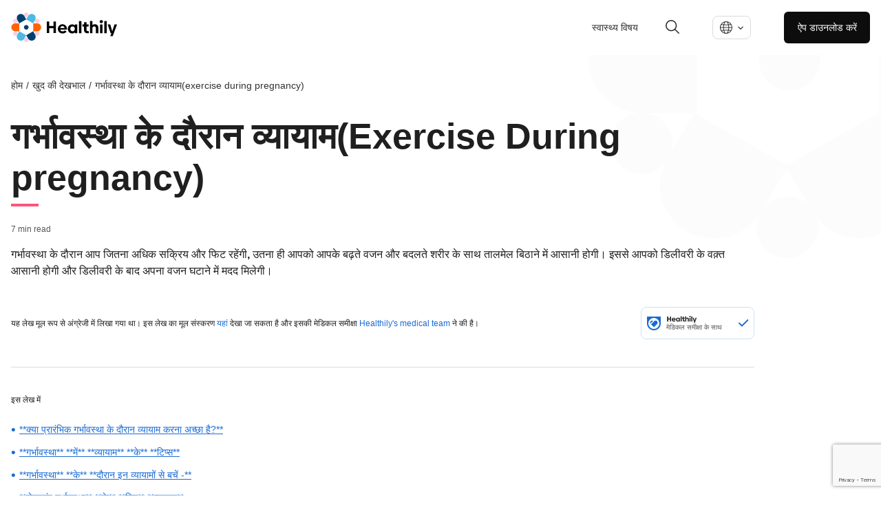

--- FILE ---
content_type: text/html; charset=utf-8
request_url: https://www.livehealthily.com/hi-in/self-care/pregnancy-exercise
body_size: 20303
content:
<!DOCTYPE html><html lang="hi" data-external-scripts="enable"><head><meta charSet="utf-8"/><meta name="viewport" content="width=device-width"/><meta name="next-head-count" content="2"/><link rel="dns-prefetch" href="https://cdn.livehealthily.com"/><link rel="dns-prefetch" href="https://www.googletagmanager.com"/><link rel="dns-prefetch" href="https://images.ctfassets.net"/><link rel="dns-prefetch" href="https://consentcdn.cookiebot.com"/><link rel="dns-prefetch" href="https://www.livehealthily.com"/><link rel="dns-prefetch" href="https://connect.facebook.net"/><link rel="dns-prefetch" href="https://www.google.com"/><link rel="dns-prefetch" href="https://11359660.fls.doubleclick.net"/><link rel="dns-prefetch" href="https://googleads.g.doubleclick.net"/><link rel="dns-prefetch" href="https://adservice.google.com"/><link rel="dns-prefetch" href="https://www.facebook.com"/><link rel="dns-prefetch" href="https://s.zkcdn.net"/><link rel="dns-prefetch" href="https://e-10537.adzerk.net"/><link rel="dns-prefetch" href="https://consent.cookiebot.com"/><link rel="dns-prefetch" href="https://www.google-analytics.com"/><link rel="dns-prefetch" href="https://stats.g.doubleclick.net"/><link rel="dns-prefetch" href="https://www.google.co.uk"/><meta name="viewport" content="width=device-width, initial-scale=1.0, maximum-scale=1.0,user-scalable=0"/><script type="text/javascript" src="https://www.googletagmanager.com/gtag/js?id=G-F9K0BC3LQJ&amp;l=dataLayer&amp;cx=c"></script><script>
          window.dataLayer = window.dataLayer || [];
            function gtag(){dataLayer.push(arguments);}
            gtag('js', new Date());
            gtag('config', 'UA-44847109-6', {
              page_path: window.location.pathname,
              custom_map: {
                   "dimension1": "kevelFlightId",
                   "dimension2": "kevelCreativeId",
                   "dimension3": "kevelDescription",
                   "dimension4": "kevelPartner" 
                }
            });
      </script><script>
       (function(w,d,s,l,i){w[l]=w[l]||[];
        w[l].push({'gtm.start': new Date().getTime(),event:'gtm.js', });
        var f=d.getElementsByTagName(s)[0],j=d.createElement(s),dl=l!='dataLayer'?'&l='+l:'';
        j.async=true;j.src='https://www.googletagmanager.com/gtm.js?id='+i+dl+'&gtm_auth=&gtm_preview=&gtm_cookies_win=x';
        f.parentNode.insertBefore(j,f);
      })(window,document,'script','dataLayer','GTM-KFFRMZ');
      </script><style data-styled="cEMALo" data-styled-version="4.4.1">
/* sc-component-id: page-wrapperstyles__PageWrapper-sc-x9vtpl-0 */
.cEMALo{font-family:'Helvetica',sans-serif;font-weight:300;color:#1F1F1F;}
/* sc-component-id: sc-global-209005265 */
:root{--scroll-padding-top:160px;} html{-webkit-scroll-padding-top:var(--scroll-padding-top);-moz-scroll-padding-top:var(--scroll-padding-top);-ms-scroll-padding-top:var(--scroll-padding-top);scroll-padding-top:var(--scroll-padding-top);} body{font-family:Helvetica,sans-serif;font-size:16px;margin:0px;} body a{-webkit-text-decoration:none;text-decoration:none;color:#1a6bd4;} body p,body span{font-size:1em;line-height:1.5em;} body ul,body ol{line-height:1.6em;font-size:1em;} body h1,body h2,body h3,body h4,body h5,body button{margin:0;} body h1{font-size:2.8em;} body h2{font-size:1.75rem;} body h3{font-size:1.5rem;font-weight:normal;}</style><script async="" src="//www.instagram.com/embed.js"></script><link rel="preload" href="/_next/static/css/6de8d8792387cd59.css" as="style"/><link rel="stylesheet" href="/_next/static/css/6de8d8792387cd59.css" data-n-g=""/><noscript data-n-css=""></noscript><script defer="" nomodule="" src="/_next/static/chunks/polyfills-c67a75d1b6f99dc8.js"></script><script src="/_next/static/chunks/webpack-a3b03b8659e88c21.js" defer=""></script><script src="/_next/static/chunks/framework-79bce4a3a540b080.js" defer=""></script><script src="/_next/static/chunks/main-cf6ec629aa2a46b8.js" defer=""></script><script src="/_next/static/chunks/pages/_app-e4564a9e409eddd4.js" defer=""></script><script src="/_next/static/chunks/ddc9e94f-34528fc44cd1d444.js" defer=""></script><script src="/_next/static/chunks/9291-bfbafd62070591a8.js" defer=""></script><script src="/_next/static/chunks/5406-a30ca0855d6a7583.js" defer=""></script><script src="/_next/static/chunks/5125-c03925fac711e37d.js" defer=""></script><script src="/_next/static/chunks/1928-19c852ebebac5d27.js" defer=""></script><script src="/_next/static/chunks/5843-cbd05a6849ca6de7.js" defer=""></script><script src="/_next/static/chunks/6557-a3257fff5f53782c.js" defer=""></script><script src="/_next/static/chunks/1161-c27cae650456fe82.js" defer=""></script><script src="/_next/static/chunks/pages/article-33f918ef9a656a05.js" defer="" data-cookieconsent="ignore"></script><script src="/_next/static/5f102a8321812186173b52fdfe25f161adaaf6df/_buildManifest.js" defer=""></script><script src="/_next/static/5f102a8321812186173b52fdfe25f161adaaf6df/_ssgManifest.js" defer=""></script></head><body><div id="__next" data-reactroot=""></div><script id="__NEXT_DATA__" type="application/json">{"props":{"pageProps":{"ads":null,"articleSchemas":[{"@context":"https://schema.org","@type":"MedicalWebPage","audience":"https://schema.org/Patient","about":{"@type":"MedicalEntity","name":"गर्भावस्था के दौरान व्यायाम(Exercise During pregnancy)"},"url":"https://www.livehealthily.com/self-care/pregnancy-exercise","dateModified":"2025-01-09T10:43:25.204Z","mainContentOfPage":[{"@type":"WebPageElement","name":"**क्या प्रारंभिक गर्भावस्था के दौरान व्यायाम करना अच्छा है?**"},{"@type":"WebPageElement","name":"**गर्भावस्था** **में** **व्यायाम** **के** **टिप्स** "},{"@type":"WebPageElement","name":"**गर्भावस्था** **के** **दौरान इन व्यायामों से बचें -**"},{"@type":"WebPageElement","name":"**सेहतमंद गर्भावस्था** **के** **लिए** **व्यायाम** "},{"@type":"WebPageElement","name":"**पेट** **की स्ट्रेचिंग रखने** **के** **लिए** **अभ्यास**"},{"@type":"WebPageElement","name":"**पेल्विक प्लोर कसरत (**Pelvic floor exercises) "},{"@type":"WebPageElement","name":"**कैसे** **करे** **पेल्विक** **फ्लोर** **एक्सरसाइज**?"}],"mainEntityOfPage":{"@type":"WebSite","@id":"https://www.livehealthily.com/self-care/pregnancy-exercise"},"headline":"गर्भावस्था के दौरान व्यायाम(Exercise During pregnancy)","description":"गर्भावस्था के दौरान आप जितना अधिक सक्रिय और फिट रहेंगी**,** उतना ही आपको आपके बढ़ते वजन और बदलते शरीर के साथ तालमेल बिठाने में आसानी होगी।","publisher":{"@type":"Organization","name":"Healthily","url":"https://www.livehealthily.com","logo":{"@type":"ImageObject","url":"/static/images/shared/placeholder-min.jpg"},"publishingPrinciples":"https://www.livehealthily.com/legal/editorial-policy-principles","sameAs":["https://www.facebook.com/Healthily","https://twitter.com/wearehealthily","https://www.linkedin.com/company/thehealthilyapp"]},"breadcrumb":{"@context":"http://schema.org","@type":"BreadcrumbList","name":"Breadcrumb","itemListElement":[{"@type":"ListItem","position":1,"name":"होम","item":"https://www.livehealthily.com/hi-in"},{"@type":"ListItem","position":2,"name":"खुद की देखभाल","item":"https://www.livehealthily.com/hi-in/self-care"},{"@type":"ListItem","position":3,"name":"गर्भावस्था के दौरान व्यायाम(Exercise During pregnancy)"}]},"lastReviewed":false}],"bodyData":{"articleBody":"\n\nजब तक हो सके आप अपनी रोज़मर्रा की ज़िंदगी में किए जाने वाले काम और व्यायाम**(**खेल **-**कूद**,**घूमना **-**फिरना**,** नाचना**,** योगा और बाजार जाना**)** करते रहें। \n\n## **क्या प्रारंभिक गर्भावस्था के दौरान व्यायाम करना अच्छा है?**\n\nव्यायाम करने से आपके बच्चे को कोई खतरा नहीं है बल्कि ऐसा देखा गया है जो महिलाएं गर्भावस्था के दौरान ज्यादा सक्रिय रहती हैं, उन्हें डिलीवरी के वक़्त और उसके पश्चात कम परेशानियां आती हैं। \n\n## **गर्भावस्था** **में** **व्यायाम** **के** **टिप्स** \n\nअपने आप को ज्यादा ना थकाएं। जैसे -जैसे डिलीवरी का समय नज़दीक आता जाए, वैसे- वैसे हर काम को धीरे धीरे करें। अगर कोई शंका हो तो अपने डॉक्टर से सलाह लें। \n\nनियमानुसार व्यायाम करते समय आसानी से आप बातचीत कर पाएंगी पर बातचीत करते वक़्त आपकी सांस फूल रही हो तो हो सकता है आप ज़्यादा ही सख्ती से अभ्यास कर रही हैं।\n\nअगर गर्भावस्था के पहले आप व्यायाम के आदि ना हों तो अचानक बहुत ज्यादा व्यायाम ना करें। अगर आप एरोबिक क्लास शुरु करते हैं **(**जैसे की तैरना**,** साइकिल चलाना**,** दौड़ना और एरोबिक क्लासेज**)** तो अपने प्रशिक्षक को अपनी गर्भावस्था के बारे में अवश्य बताएं। ध्यान रहे शुरुआत में सप्ताह में केवल तीन दिन ही व्यायाम करें और 15 मिनट से ज्यादा लगातार व्यायाम ना करें। धीरे धीरे अपनी क्षमतानुसार सप्ताह में चार दिन और लगभग **30** मिनट तक व्यायाम करने की आदत डालें। \n\nध्यान रहे ज्यादा सख्ती से व्यायाम करने से ही फायदा होगा , ऐसा नहीं है ।\n\nगर्भावस्था के दौरान व्यायाम के सुझाव। \n\n- व्यायाम शुरू करने से पहले वार्मअप ज़रूर करें और व्यायाम के बाद थोड़ा रिलैक्स करें। \n- अपने आप को प्रतिदिन सक्रिय रखें, प्रतिदिन **30** मिनट चलना पर्याप्त होगा पर आप इतना नहीं चल सकते तो थोड़ा चलने की कोशिश ज़रूर करें।\n- गर्म मौसम में किसी भी तरह के कठोर और मुश्किल व्यायाम को करने से बचें।  \n- पानी और अन्य तरल पदार्थों का खूब सेवन करें।\n- अगर आप कहीं व्यायाम सीखने जाती हैं तो यह ज़रूर सुनिश्चित करें की आपका प्रशिक्षक सिखाने के लिए योग्य है। प्रशिक्षण के पहले अपने ट्रेनर को अपनी गर्भावस्था के बारे में अवश्य बताएं। साथ-साथ उसे यह भी जानकारी दें की गर्भधारण के कितने हफ्ते बीत चुके है। \n- आपको तैराकी अच्छी लग सकती है क्योंकि पानी आपके बढ़ते वजन के लिए सहायक होगा। कुछ स्थानीय स्विमिंग पूल में एक्वानेटेल क्लासेज (aquanatal classes) होती हैं , जहाँ प्रशिक्षित लोग सिखाते हैं। \n- ऐसे शारीरिक अभ्यास, जिनमें गिरने का जोखिम होता है**,** जैसे कि घुड़सवारी**,** डाउनहिल स्कीइंग**,** आइस हॉकी**,** जिमनास्टिक और साइकिल चलाना**,** केवल सावधानी के साथ किया जाना चाहिए गिरने से बच्चे को नुकसान पहुंच सकता है ।\n\n## **गर्भावस्था** **के** **दौरान इन व्यायामों से बचें -**\n\n- आप ज्यादा देर के लिए, सीधे होकर ना सोएं खासकर **16** हफ़्तों के बाद**,** क्योंकि आपके नितम्ब के भार से आपकी रक्त वाहिनी(blood vessel) पर दबाव पड़ेगा और रक्त पुनः आपके फेफड़ों की तरफ लौट जाएगा। इसके चलते आप बेहोश भी हो सकती हैं \n- ऐसे  किसी खेल में हिस्सा न लें, जिसमे शारीरिक संपर्क हो जैसे की किकबॉक्सिंग**,** जूडो और स्क्वाश \n- गर्भावस्था में स्कूबा डाईविंग ना करें क्योंकि आपके बच्चे का डिकमप्रेशन सिकनेस (Decompression sickness) और खून में गैस के बुलबुले(gas embolism**)** के प्रति कोई रक्षात्मक बचाव नहीं है\n- समुद्र तल से 2500 मीटर से अधिक ऊंचाई पर व्यायाम ना करें**,** अगर आपका शरीर ऐसे वातावरण का आदि न हो तो**,** ऐसा करने से आप अपने आप को और गर्भ में पल रहे बच्चे को ऊंचाई से डर लगने की बीमारी (**altitude sickness** ) के खतरे में डाल देंगे\n\n## **सेहतमंद गर्भावस्था** **के** **लिए** **व्यायाम** \n\nयदि आप गर्भवती हैं**,** तो नीचे सूचीबद्ध कसरत को अपनी दिनचर्या में इस्तेमाल करने का प्रयास करें। यह आपकी मांसपेशियों  को मजबूत करेंगी जो गर्भावस्था के कारण बढ़े वजन को उठा सकने में मदद करेंगी। यह आपके जोड़ों को मजबूत बनाएँगे**,** रक्त स्त्राव बढ़ाएंगे**,** पीठ दर्द को कम करेंगे और आपको अच्छा महसूस करने में मदद करेंगे।\n\n## **पेट** **की स्ट्रेचिंग रखने** **के** **लिए** **अभ्यास**\n\nजैसे-जैसे आपका शिशु बड़ा होगा**,** आप महसूस करेंगी कि आपकी पीठ के निचले हिस्से के मुड़ने की सिखायत बढ़ जाता है। इससे आपको पीठ दर्द की शिकायत हो सकती है। ये कसरत पेट की मांसपेशियों को मजबूत करती है और पीठ दर्द को कम कर सकती है,जो गर्भावस्था के दौरान समस्या बन सकती है:\n\n- बॉक्स पोजीशन से शुरू करें, जैसे की कंधे के नीचे आप का हाथ**,** नितम्भ के नीचे आपके घुटने हों और पेट सीधा रखकर**,** अपने हाथ की उँगलियों को आगे रखें\n- अपने पेट की मांसपेशियों  को अंदर लें और पीठ को कमरे की छत की तरफ ऊँचा उठाने की कोशिश करें । अपने शरीर को मोड़ें लेकिन अपने सिर को स्थिर रखें और अपनी बाहों को ना मोड़ें \n- कुछ सेकंड के लिए रुकें और फिर धीरे**-**धीरे बॉक्स की स्थिति में लौट आएं \n- इस बात का ख्याल रखें कि अपनी पीठ में मुड़ी हुई ना हो और इसे हमेशा सीधे **/** तटस्थ स्थिति में रखना चाहिए ।\n- इसे धीरे**-**धीरे और लयबद्ध तरीके से **10** बार करें**,** जिससे आपकी मांसपेशियाँ ठीक से काम कर सकें**,** और अपनी पीठ को सावधानी से हिलाएँ \n- अपने पीठ को उतना ही मोड़ें जहां तक आप आराम से ले जा सकती हैं \n\nपैल्विक टिल्ट अभ्यास(**Pelvic tilt exercise)**\n\n- दीवार के सहारे अपने कंधे और नितम्ब को टिका कर खड़े हो जाएं। \n- अपने घुटनो को हल्का रखें \n- अपने नाभि को अपनी रीढ़ की हड्डियों की तरफ अंदर ले जाएं , जिससे आपकी पीठ दीवार के समान्तर हो। ऐसी अवस्था में 4 सेकंड तक अपने आप को रोक कर रखें फिर छोड़ दें\n- ऐसे 10 बार तक करें \n\n## **पेल्विक प्लोर कसरत (**Pelvic floor exercises) \n\nये अभ्यास करने से आपका पेल्विक फ़्लोर शक्तिशाली बनेगा , जिस पर डिलीवरी के दौरान सबसे ज्यादा ज़ोर पड़ता है ।पेल्विक फ़्लोर में मांसपेशियों  की बहुत सारी परतें होती है जो जांघ की हड्डियों**(**सामने की तरफ**)** से रीढ़ की हड्डियों के अंत तक एक गुच्छे में स्ट्रेचड रहते हैं।  \n\nयदि आपकी पेल्विक फ्लोर की मांसपेशियाँ कमजोर हैं**,** तो हो सकता हैं कि आपको खांसी**,** छींक या खिंचाव के कारण पेशाब का रिसाव होता हो । यह एक आम बात है और इससे आपको शर्माने की ज़रुरत नहीं है । इसे स्ट्रेस इंकॉंटिनेन्स(stress incontinence) बोलते हैं और गर्भावस्था के बाद भी हो सकता है ।\n\nआप पेल्विक फ्लोर व्यायाम करके मांसपेशियों  को मजबूत कर सकते हैं। यह गर्भावस्था के बाद मूत्र तनाव असंयम(stress incontinence) को कम करने या उससे बचने में मदद करता है ।\n\nसभी गर्भवती महिलाओं को पेल्विक फ्लोर व्यायाम करना चाहिए**,** भले ही आप युवा हों और तनाव असंयम (stress incontinence) से पीड़ित न हों ।\n\n## **कैसे** **करे** **पेल्विक** **फ्लोर** **एक्सरसाइज**?\n\nअपने गुदाद्वार(anus) को ऐसे खींच के रखें जैसे की आप मलविसर्जन को रोक रहे हों । \n\nसाथ -साथ अपने योनि को कस लें जैसे की आप एक टैम्पून (tampon) पहने हुइ हों। अपनी पेशाब की थैली को भी कस लें जैसे की आप पेशाब को रोकना चाहते हों। \n\nपहले ये अभ्यास जल्दी जल्दी करें, मसलन- मांसपेशियों को जल्दी जल्दी कसें और तुरंत छोड़ दे। फिर यह अभ्यास धीरे धीरे करे। मांसपेशियों को कसने के बाद जितनी देर हो सके, उन्हें उसी अवस्था में पकड़ के रखें और फिर छोड़ें, कोशिश करे 10 तक गिने और फिर छोड़ें\n\nकोशिश करें हर दिन ऐसे तीन सेट में 8 बार वहाँ की मशपेशियों को सिकोड़ने का अभ्यास करें।  याद रखने के लिए हर बार जब आप खाना खायें तब आप कर सकते हैं। \n\nइन अभ्यासों के साथ साथ पेल्विक फ़्लोर की मांसपेशियों  को ख़ासी और छींक के पहले और दौरान**,** सिकोड़ने का अभ्यास करें। ","intro":"गर्भावस्था के दौरान आप जितना अधिक सक्रिय और फिट रहेंगी**,** उतना ही आपको आपके बढ़ते वजन और बदलते शरीर के साथ तालमेल बिठाने में आसानी होगी। इससे आपको डिलीवरी के वक़्त आसानी होगी और डिलीवरी के बाद अपना वजन घटाने में मदद मिलेगी।"},"head":{"title":"गर्भावस्था के दौरान व्यायाम(Exercise During pregnancy)- Healthily","description":"गर्भावस्था के दौरान आप जितना अधिक सक्रिय और फिट रहेंगी, उतना ही आपको आपके बढ़ते वजन और बदलते शरीर के साथ तालमेल बिठाने में आसानी होगी।","socialTitle":"गर्भावस्था के दौरान व्यायाम(Exercise During pregnancy)- Healthily","socialDescription":"गर्भावस्था के दौरान आप जितना अधिक सक्रिय और फिट रहेंगी, उतना ही आपको आपके बढ़ते वजन और बदलते शरीर के साथ तालमेल बिठाने में आसानी होगी।","cardType":"summary_large_image","languageLinks":[{"code":"en-us","label":"English","slug":"/self-care/pregnancy-exercise","isDefault":true},{"code":"es-es","label":"Español","slug":"/es-es/self-care/pregnancy-exercise","isDefault":false},{"code":"hi-in","label":"हिंदी","slug":"/hi-in/self-care/pregnancy-exercise","isDefault":false}],"authorMeta":null,"showKeywords":false,"noIndex":false},"isEnglishContent":false,"labels":{"disclaimer":"**महत्वपूर्ण सूचना:** हमारी वेबसाइट उपयोगी जानकारी प्रदान करती है लेकिन ये जानकारी चिकित्सीय सलाह का विकल्प नहीं है। अपने स्वास्थ्य के बारे में कोई निर्णय लेते समय आपको हमेशा अपने डॉक्टर की सलाह लेनी चाहिए।","relatedArticlesTitle":"सम्बंधित लेख","ads":{"title":"Get help with this","partnerLabel":"Trusted Partner"}},"locale":"hi-in","medicallyReviewedConstants":{"LOCALE":"hi-in","MEDICALLY_REVIEWED_LABEL":"मेडिकल समीक्षा के साथ","DESCRIPTION":"यह सुनिश्चित करने के लिए कि जानकारी चिकित्सकीय रूप से सुरक्षित है, हमारे डॉक्टरों द्वारा सभी स्वास्थ्य सम्बन्धी लेखों और वीडियो की जाँच की जाती है। हमारे सुरक्षा पृष्ठ पर और हमारी \u003ca href=\"https://www.livehealthily.com/hi-in/legal/editorial-policy-principles\" target=\"_blank\"\u003eसंपादकीय नीति\u003c/a\u003e\u003e में अधिक जानकारी प्राप्त करें।","BODY":"#### आपसे हमारा वादा\n  1. हम जाँचते हैं कि हमारी सामग्री चिकित्सकीय रूप से सटीक, सरल और पढ़ने में आसान है\n  2. हम आपका समय बचाते हैं - आपको केवल विज्ञान समर्थित जानकारी मिलती है, सब कुछ एक ही स्थान पर\n  3. हम अनावश्यक चिंता और झूठी उम्मीद से बचते हैं - हम जोखिमों और लाभों के बारे में यथार्थवादी हैं\n  "},"tableOfContents":{"headings":[{"name":"**क्या प्रारंभिक गर्भावस्था के दौरान व्यायाम करना अच्छा है?**"},{"name":"**गर्भावस्था** **में** **व्यायाम** **के** **टिप्स** "},{"name":"**गर्भावस्था** **के** **दौरान इन व्यायामों से बचें -**"},{"name":"**सेहतमंद गर्भावस्था** **के** **लिए** **व्यायाम** "},{"name":"**पेट** **की स्ट्रेचिंग रखने** **के** **लिए** **अभ्यास**"},{"name":"**पेल्विक प्लोर कसरत (**Pelvic floor exercises) "},{"name":"**कैसे** **करे** **पेल्विक** **फ्लोर** **एक्सरसाइज**?"}],"title":"इस लेख में","isHorizontal":false,"eventAction":"article-drop-link-clicked"},"writersInfo":{"authors":[],"editors":[],"reviewers":[{"name":"Healthily's medical team","link":"/team/medical/healthilys-medical-team","photo":"https://images.ctfassets.net/iqo3fk8od6t9/3XRCRSw2f0DrnfFxbNcMJd/3dd4768e6adae4eab739d18e6a5227aa/Healthily_logo_Shape_1-01__1_.png"}],"hasReviewers":true,"reviewInfo":{"title":"लेख सम्बंधित जानकारी","publishDateLabel":"Published on:","lastReviewedLabel":"Last Reviewed:","editorLabel":"Editor:","reviewedByLabel":"Reviewed by","medicallyReviewedLabel":"मेडिकल समीक्षा के साथ","medicallyReviewedText":"स्वास्थ्य संबंधी सभी लेखों की चिकित्सीय सुरक्षा जांच की जाती है ताकि यह सुनिश्चित किया जा सके कि जानकारी चिकित्सकीय रूप से सुरक्षित है। अधिक जानकारी के लिए \u003ca href=\"/hi-in/legal/editorial-policy-principles\" target=\"_blank\" rel=\"noopener noreferrer\"\u003eहमारी सम्पादकीय\u003c/a\u003e नीति देखें।","reviewedDateForSchema":true,"nextReviewLabel":"Next Review:","medicalReviewerLabel":"Medical Reviewer:","authorLabel":"Author:"},"originalText":"यह लेख मूल रूप से अंग्रेजी में लिखा गया था। इस लेख का मूल संस्करण [यहां](/self-care/pregnancy-exercise) देखा जा सकता है और इसकी मेडिकल समीक्षा [Healthily's medical team](/team/medical/healthilys-medical-team) ने की है।","hasAuthorOrReviewer":false},"relatedArticlesData":{"recommendationsApiUrls":{"articleRecommendationsUrl":"https://api-master.prod.your.md/v3/recommendations/hi-in/pregnancy-exercise.json","categoryRecommendationsUrl":"https://api-master.prod.your.md/v3/recommendations/hi-in/categories/self-care.json","fallbackRecommendationsUrl":"https://api-master.prod.your.md/v3/recommendations/hi-in/top/top.json"},"labels":{"partnerLabel":"Trusted Partner","relatedArticlesTitle":"सम्बंधित लेख"}},"topData":{"breadcrumbs":[{"href":"/hi-in","label":"होम"},{"href":"/hi-in/self-care","label":"खुद की देखभाल"},{"label":"गर्भावस्था के दौरान व्यायाम(Exercise During pregnancy)"}],"hasReviewer":true,"headerData":{"title":"गर्भावस्था के दौरान व्यायाम(Exercise During pregnancy)","updatedAt":"2025-01-09T10:43:25.204Z","topDateInfo":"7 min read"},"medicallyReviewedConstants":{"LOCALE":"hi-in","MEDICALLY_REVIEWED_LABEL":"मेडिकल समीक्षा के साथ","DESCRIPTION":"यह सुनिश्चित करने के लिए कि जानकारी चिकित्सकीय रूप से सुरक्षित है, हमारे डॉक्टरों द्वारा सभी स्वास्थ्य सम्बन्धी लेखों और वीडियो की जाँच की जाती है। हमारे सुरक्षा पृष्ठ पर और हमारी \u003ca href=\"https://www.livehealthily.com/hi-in/legal/editorial-policy-principles\" target=\"_blank\"\u003eसंपादकीय नीति\u003c/a\u003e\u003e में अधिक जानकारी प्राप्त करें।","BODY":"#### आपसे हमारा वादा\n  1. हम जाँचते हैं कि हमारी सामग्री चिकित्सकीय रूप से सटीक, सरल और पढ़ने में आसान है\n  2. हम आपका समय बचाते हैं - आपको केवल विज्ञान समर्थित जानकारी मिलती है, सब कुछ एक ही स्थान पर\n  3. हम अनावश्यक चिंता और झूठी उम्मीद से बचते हैं - हम जोखिमों और लाभों के बारे में यथार्थवादी हैं\n  "},"mobileBreadcrumb":{"title":"खुद की देखभाल","link":"/hi-in/self-care"}},"footerData":{"appendixTitle":"संदर्भ","writersInfo":{"authors":[],"editors":[],"reviewers":[{"name":"Healthily's medical team","link":"/team/medical/healthilys-medical-team","photo":"https://images.ctfassets.net/iqo3fk8od6t9/3XRCRSw2f0DrnfFxbNcMJd/3dd4768e6adae4eab739d18e6a5227aa/Healthily_logo_Shape_1-01__1_.png"}],"hasReviewers":true,"reviewInfo":{"title":"लेख सम्बंधित जानकारी","publishDateLabel":"Published on:","lastReviewedLabel":"Last Reviewed:","editorLabel":"Editor:","reviewedByLabel":"Reviewed by","medicallyReviewedLabel":"मेडिकल समीक्षा के साथ","medicallyReviewedText":"स्वास्थ्य संबंधी सभी लेखों की चिकित्सीय सुरक्षा जांच की जाती है ताकि यह सुनिश्चित किया जा सके कि जानकारी चिकित्सकीय रूप से सुरक्षित है। अधिक जानकारी के लिए \u003ca href=\"/hi-in/legal/editorial-policy-principles\" target=\"_blank\" rel=\"noopener noreferrer\"\u003eहमारी सम्पादकीय\u003c/a\u003e नीति देखें।","reviewedDateForSchema":true,"nextReviewLabel":"Next Review:","medicalReviewerLabel":"Medical Reviewer:","authorLabel":"Author:"},"originalText":"यह लेख मूल रूप से अंग्रेजी में लिखा गया था। इस लेख का मूल संस्करण [यहां](/self-care/pregnancy-exercise) देखा जा सकता है और इसकी मेडिकल समीक्षा [Healthily's medical team](/team/medical/healthilys-medical-team) ने की है।","hasAuthorOrReviewer":false},"shareTexts":{"copy":{"label":"लिंक कॉपी करें","failure":"Failed Copy","success":"कॉपी किया गया"},"email":{"label":"ईमेल"},"button":"शेयर करें","twitter":{"label":"Twitter"},"facebook":{"label":"Facebook"},"linkedin":{"label":"LinkedIn"}},"socialTitle":"गर्भावस्था के दौरान व्यायाम(Exercise During pregnancy)"},"feedbackData":{"urls":{"positive":"https://api-master.prod.your.md/content/articles/feedback/positive/pregnancy-exercise/hi-in/main","negative":"https://api-master.prod.your.md/content/articles/feedback/negative/pregnancy-exercise/hi-in/main"},"data":{"feedbackTexts":{"initial":{"text":"Did you find this useful?"},"positive":{"text":"Thanks for letting us know"},"negative":{"text":"Sorry to hear that, ","action":"tell us more"}},"readCount":"","feedbackStates":{"initial":"initial","positive":"positive","negative":"negative","error":"error","loading":"loading","success":"success"},"feedbackModalStates":{"initial":{"name":"initial","header":"What do you think?","subTitle":"Please select one.","commentTitle":"ANY COMMENTS OR SUGGESTIONS?","placeHolder":"What would make this website better for you?","buttonSubmitLabel":"Submit","closeButtonLabel":"Close","reasons":[{"id":"helpful","title":"This isn’t helpful"},{"id":"relevant","title":"This isn’t relevant"},{"id":"wrong","title":"Something is wrong"},{"id":"accurate","title":"This isn’t accurate"}]},"error":{"name":"error","title":"Oh no, something’s gone wrong","text":" There was an error when submitting your feedback – have a screen break then try again in a few minutes.","tryAgainButtonLabel":"Try Again","closeButtonLabel":"Close"},"success":{"name":"success","title":"Thank you for your feedback","text":"We're listening – we use your feedback to improve your experience, and make our content more helpful.","closeButtonLabel":"Close"},"loading":{"name":"loading","text":"Please wait a moment..."}}}},"providerData":{"type":"NHS","linkText":"Content provided by NHS","bodyText":"Original content Copyright © Department of Health of the United Kingdom","dateText":"2017","link":"https://www.nhs.uk/"}},"staticContent":{"ads":{"displayAdDisclaimer":"ADVERTISEMENT"},"top":"ऊपर जाएँ","head":{"title":"Healthily - हेल्थ गाइड और सेल्फ़-केयर चेकर","keywords":"सेल्फ़-केयर चेकर, लक्षण, हेल्थ केयर, हेल्थ ऐप, हेल्थ गाइड, डिजिटल हेल्थ, AI हेल्थ केयर, हेल्थ गाइड","description":"उत्तम स्वास्थ्य की शुरुआत खुद की देखभाल से होती है। Healthily का लक्ष्य हर क़दम पर आपका मार्गदर्शन करना है।"},"about":"हमारे बारे में","email":{"body":"Healthily पर \"${windowTitle}\" के बारे में कुछ जानकारी है जो आपके लिए उपयोगी हो सकती है, देखने के लिए इस ऐड्रेस पर क्लिक करें या इसे अपने ब्राउज़र में कॉपी पेस्ट करें %0D%0A %0D%0A${socialURL} %0D%0A %0D%0A अगर आपको ये उपयोगी लगे तो ज़रूर बताएँ","subject":"${windowTitle} के बारे में कुछ जानकारी उपलब्ध है।"},"footer":{"id":"2freAMStvtuRMX5hO9JMvE","sysUpdatedAt":"2025-07-29T11:03:54.748Z","sysCreatedAt":"2021-03-05T16:42:29.573Z","name":"Shared Footer","columns":[{"links":[{"link":"https://apply.workable.com/livehealthily/","label":"कैरियर"}],"header":"हमारी कम्पनी"},{"links":[{"link":"https://healthily.onelink.me/941508217/8343a760","label":"ऐप डाउनलोड करें"},{"link":"/hi-in/health-library","label":"हेल्थ लाइब्रेरी"}],"header":"हमारे प्रॉडक्ट्स"},{"links":[{"link":"/hi-in/press","label":"प्रेस"},{"link":"mailto:support@livehealthily.com","label":"सम्पर्क"}],"header":"सहायता"},{"links":[{"link":"/hi-in/legal/terms","label":"सेवा की शर्तें"},{"link":"/hi-in/legal/privacy","label":"गोपनीयता नीति"},{"link":"/hi-in/legal/cookie-settings","label":"कुकी सेट्टिंग"},{"link":"/hi-in/legal/cookie-policy","label":"कुकी नीति"},{"link":"/hi-in/legal/safe-use","label":"Healthily का सुरक्षित उपयोग कैसे करें"}],"header":"कानूनी"}],"newsletterSend":"Send","newsletterJoin":"Join our newsletter","information":"Healthily कार्यात्मक उपभोक्ता स्वास्थ्य और देखभाल के उच्च गुणवत्ता वाली और साक्ष्य-आधारित जानकारी के उत्पादन के लिए प्रतिबद्ध है। ऐसा करने के लिए, हम पूरी तरह से सूचना मानक के सिद्धांतों और गुणवत्ता के बयानों को लागू करते हैं ताकि यह सुनिश्चित किया जा सके कि सूचना के उत्पादन के लिए हमारी प्रक्रिया सर्वोत्तम प्रणालियों का  अनुसरण करती है।","trustMarker":{"id":"1hwWmqrR5yWanghOW1KvBI","sysUpdatedAt":"2022-11-23T12:19:59.393Z","sysCreatedAt":"2021-07-02T09:06:58.184Z","title":"Trust Marker","description":"Trust Marker","file":{"url":"//images.ctfassets.net/iqo3fk8od6t9/1hwWmqrR5yWanghOW1KvBI/cf07581793080c0f9901c4f767302485/trust_mark_hindi.svg","details":{"size":27046,"image":{"width":128,"height":40}},"fileName":"trust_mark_hindi.svg","contentType":"image/svg+xml"}},"safetyCards":[{"id":"45Mz3vHOrgENp9fHGM6JNA","sysUpdatedAt":"2021-06-18T09:05:34.475Z","sysCreatedAt":"2021-02-16T18:38:47.578Z","section":"Shared: Safety Logos","title":"e-Privacy footer logo","image":{"id":"1qmq4D6E9WkbjTvQGhy7CK","sysUpdatedAt":"2021-05-17T15:55:43.723Z","sysCreatedAt":"2020-10-27T17:37:51.144Z","title":"asset-logo-e-privacy-logo-grey","file":{"url":"//images.ctfassets.net/iqo3fk8od6t9/1qmq4D6E9WkbjTvQGhy7CK/14e3d86a9c457c277f801268ffe3cd5f/asset-logo-e-privacy-logo-grey__1_.svg","details":{"size":13131,"image":{"width":47,"height":54}},"fileName":"asset-logo-e-privacy-logo-grey__1_.svg","contentType":"image/svg+xml"}},"ctaUrl":"https://www.eprivacy.eu/en/customers/awarded-seals/company/yourmd-ltd/"},{"id":"4DUAvUsbhgphPBz7mbf0g1","sysUpdatedAt":"2021-07-07T13:29:37.473Z","sysCreatedAt":"2021-02-16T18:38:47.601Z","section":"Shared: Safety Logos","title":"Truster Information Creator - footer","image":{"id":"nF7XlBoQyHhDHuuE3q34U","sysUpdatedAt":"2021-03-10T16:12:00.533Z","sysCreatedAt":"2020-10-27T17:40:26.299Z","title":"Patient Information Forum Tick","file":{"url":"//images.ctfassets.net/iqo3fk8od6t9/nF7XlBoQyHhDHuuE3q34U/3d4c7fe01e12ab9ec2db120ac9994abf/Trusted_Information_Creator_1.5x.svg","details":{"size":8400,"image":{"width":73,"height":37}},"fileName":"Trusted Information Creator@1.5x.svg","contentType":"image/svg+xml"}},"ctaUrl":"https://pifonline.org.uk/pif-tick/"},{"id":"7gKHo4PCeOYfr3AkuPIBML","sysUpdatedAt":"2021-06-18T08:49:36.982Z","sysCreatedAt":"2021-02-16T18:38:47.713Z","section":"Shared: Safety Logos","title":"PRSB Logo for Footer Hindi","image":{"id":"1HXajI8DouSjo0Qh2agFjd","sysUpdatedAt":"2021-02-15T18:24:30.776Z","sysCreatedAt":"2020-10-27T17:37:50.990Z","title":"asset-logo-sustainable-developments-goals-grey","file":{"url":"//images.ctfassets.net/iqo3fk8od6t9/1HXajI8DouSjo0Qh2agFjd/21e6e505b02da6ffc770ad8a7c5926d6/PRSB_Grey_1.5x.svg","details":{"size":1311,"image":{"width":90,"height":24}},"fileName":"PRSB Grey@1.5x.svg","contentType":"image/svg+xml"}},"ctaUrl":"https://theprsb.org/projects-2/yourmd/"},{"id":"tJetQ1nfM0IT1oBgr6pSI","sysUpdatedAt":"2021-07-14T15:30:45.373Z","sysCreatedAt":"2021-03-16T14:10:05.430Z","section":"Shared: Safety Logos","image":{"id":"7Haj4cJ5cBwsnztO3mZwCC","sysUpdatedAt":"2021-03-16T15:06:20.479Z","sysCreatedAt":"2021-03-16T15:06:20.479Z"}},{"id":"h9NQeplFbOgALg8YogZEY","sysUpdatedAt":"2021-06-18T08:50:44.922Z","sysCreatedAt":"2021-03-17T11:01:21.630Z","section":"Shared: Safety Logos","image":{"id":"4FBMzlRhHuN8sw9ZyYEsT5","sysUpdatedAt":"2021-04-01T14:58:23.908Z","sysCreatedAt":"2021-03-17T09:50:34.462Z"}}],"mobileMenuLinks":[{"id":"4aquHhmDx4VH9noDkCJSnY","sysUpdatedAt":"2021-11-30T14:27:38.514Z","sysCreatedAt":"2021-11-30T14:27:38.514Z","text":"ब्लॉग","link":"/hi-in/blog","isInternal":true},{"id":"42f9ndsiC2nlGZKjMxWIAt","sysUpdatedAt":"2021-12-01T11:10:11.630Z","sysCreatedAt":"2021-12-01T11:10:11.630Z","text":"प्रेस","link":"/hi-in/press","isInternal":true},{"id":"1LErpSicJnL1dBjeS3ShC8","sysUpdatedAt":"2021-11-29T11:31:06.836Z","sysCreatedAt":"2021-11-29T11:31:06.836Z","text":"करियर","link":"https://apply.workable.com/livehealthily/","isInternal":false},{"id":"l8U7l4IxboZjK7GnpSYcS","sysUpdatedAt":"2021-11-30T14:28:27.529Z","sysCreatedAt":"2021-11-30T14:28:27.529Z","text":"सम्पर्क","link":"mailto:support@livehealthily.com","isInternal":false}]},"feedback":{"no":"ना","yes":"हाँ","thanks":"आपकी प्रतिक्रिया के लिए धन्यवाद!","contactUs":"अतिरिक्त टिप्पणियों के लिए कृपया हमें \u003ca href=mailto:support@livehealthily.com\u003esupport@livehealthily.com\u003c/a\u003e पर ईमेल करें","findUseful":"क्या ये लेख आपके लिए उपयोगी है?"},"readMore":"और पढ़ें","showLess":"कम देखें","showMore":"और देखें","condition":{"certificationBanner":"Healthily's के सभी लेखों की समीक्षा प्रमाणित डॉक्टरों द्वारा की जाती है"},"important":"महत्वपूर्ण सूचना","disclaimer":{"condition":"हमारी वेबसाइट उपयोगी जानकारी प्रदान करती है लेकिन ये जानकारी चिकित्सीय सलाह का विकल्प नहीं है। अपने स्वास्थ्य के बारे में कोई निर्णय लेते समय आपको हमेशा अपने डॉक्टर की सलाह लेनी चाहिए।","yourSymptoms":"missing"},"navContent":{"theApp":"ऐप","appLink":{"href":"/hi-in/app","text":"ऐप:"},"homeLink":{"href":"/hi-in"},"logoLink":"https://images.ctfassets.net/iqo3fk8od6t9/32j6kiJnq91g4u3Mk3C77f/49425ef07b8939c747a452e94bea9d9b/Healthily_1.5x.svg","getTheApp":"ऐप डाउनलोड करें","downloadCTA":"Healthily डाउनलोड करें","bottomSection":[{"href":"/hi-in/blog","text":"ब्लॉग"},{"href":"https://apply.workable.com/livehealthily/","text":"करियर"},{"href":"mailto:support@livehealthily.com","text":"सम्पर्क"}],"symptomChecker":"आकलन शुरू करें","healthTopicsItems":{"list":[{"href":"/hi-in/health-library","text":"हेल्थ लाइब्रेरी"},{"href":"/hi-in/blog","text":"हेल्थ लाइब्रेरी"}],"name":"हेल्थ लाइब्रेरी"},"learnAboutOurSelfcareApp":"हमारे सेल्फ़-केयर ऐप के बारे में जानें"},"searchForm":{"title":"क्या आपको कोई जानकारी चाहिए?","metaText":"सभी जानकारी प्रमाणित डॉक्टरों द्वारा सत्यापित की जाती है।","clearSearch":"सर्च मिटाएँ","description":"सवाल पूछें।","placeholder":"खोजें..."},"breadcrumbs":{"blog":{"href":"/hi-in/blog","label":"ब्लॉग"},"home":{"href":"/hi-in","label":"होम"},"team":{"href":"/team","label":"Team"},"legal":{"href":"/hi-in/legal","label":"वैधानिक"},"press":{"href":"/hi-in/press","label":"प्रेस"},"search":{"href":"/hi-in/search","label":"खोजें"},"yourSymptoms":{"href":"/your-symptoms","label":"Your Symptoms"},"healthLibrary":{"href":"/hi-in/health-library","label":"हेल्थ लाइब्रेरी"},"whenToTakeActions":{"href":"/","label":"When To Take Actions"},"healthLibraryArticles":{"href":"/health-library/articles","label":"Articles"}},"twitterLink":"https://twitter.com/wearehealthily/","cookieBanner":{"text":"When visiting our site we set preference and performance cookies to improve your experience and this site, and third party marketing cookies to show you tailored content and ads. See \u003ca href=\"/legal/cookie-policy-nigeria\"\u003eCookie policy\u003c/a\u003e for more information.","acceptButton":"Close"},"facebookLink":"https://www.facebook.com/wearehealthily","notFoundPage":{"body":"दुर्भाग्यवश ये पृष्ठ \u003cstrong\u003e{path}\u003c/strong\u003e अभी मौजूद नहीं है, या किसी समस्या के कारण आप इसे देख पाने में असमर्थ हैं। हम इसे ठीक करने का प्रयत्न करेंगे। तब तक आप हमारे होमपेज पर जा सकते हैं।","title":"पृष्ठ मौजूद नहीं","buttonText":"होमपेज पर जाएँ"},"showMore1Min":"और देखें (1min)","instagramLink":"https://www.instagram.com/wearehealthily/","seeTheAppLink":{"href":"/hi-in/app","text":"ऐप देखें"},"downloadBanner":{"title":"app का प्रयोग करें","tryApp":"ऐप का प्रयोग करें","subtitle":"","phoneImageDescription":"Your.MD ऐप के साथ फ़ोन की तस्वीर","downloadsImageDescription":"3,000,000 बार डाउनलोड किया गया।"},"latestArticles":{"title":"नवीनतम लेख","ctaText":"सभी देखें"},"contentProvider":{"nhsLogo":"NHS लोगो","yourmdLogo":"Healthily लोगो","contentProducedBy":"Your.MD द्वारा लिखा गया कॉंटेंट","contentSuppliedBy":"सामग्री का स्त्रोत","translatedFromOriginalNHSContentBy":"NHS के मूल कॉन्टेंट का अनुवाद"},"searchResultCta":{"title":"Wait! We picked up some symptoms in your search.","ctaText":"Try our free, Smart Symptom Checker","subTitle":"Do you need help in finding out what to do?"},"trendingArticles":{"title":"प्रचलित लेख","ctaText":"और पढ़ें"},"emailSubscription":{"error":"An unexpected internal error has occurred.","sending":"Sending...","success":"Thanks, please check your email to confirm.","subscribe":"subscribe","emailError":"You must write a valid e-mail.","latestInfo":"Make sure you get the latest information, recommendations and news.","keepInformed":"Keep Informed","emailPlaceHolder":"Email","firstNamePlaceHolder":"First name"},"announcementBanner":"\u003cspan\u003eक्या आप कोरोना वायरस को लेकर चिंतित हैं? इसके बारे में जानकारी हासिल करने के लिए हमारे \u003ca href='/hi-in/hub/coronavirus/' rel='noopener noreferrer' id='announcement-banner-cta'\u003eकोरोनावायरस हब\u003c/a\u003e पर जाएँ.\u003c/span\u003e","selectYourLanguage":"भाषा का चयन करें","sharedHead":{"id":"7IcjMSsSjDMh9UGcCVrpDd","sysUpdatedAt":"2022-02-13T08:03:01.776Z","sysCreatedAt":"2021-06-18T08:23:32.731Z","title":"Healthily - हेल्थ गाइड और सेल्फ़-केयर चेकर","keywords":"सेल्फ़-केयर चेकर, लक्षण, हेल्थ केयर, हेल्थ ऐप, हेल्थ गाइड, डिजिटल हेल्थ, AI हेल्थ केयर, हेल्थ गाइड","socialImage":{"id":"iyzZaF4Q7RXo1BCFqkw4E","sysUpdatedAt":"2022-02-07T16:10:58.836Z","sysCreatedAt":"2021-05-28T14:24:35.403Z","title":"social-sharing-image","file":{"url":"//images.ctfassets.net/iqo3fk8od6t9/iyzZaF4Q7RXo1BCFqkw4E/b7e8cb590a2570b8588af4fe1bc72664/Social_1200-630_1x.png","details":{"size":13085,"image":{"width":1200,"height":630}},"fileName":"Social_1200-630_1x.png","contentType":"image/png"}},"appleImage":{"id":"3b1kbTBqzAONViQCHGXKEJ","sysUpdatedAt":"2021-05-28T14:08:04.322Z","sysCreatedAt":"2021-05-28T14:08:04.322Z"},"description":"उत्तम स्वास्थ्य की शुरुआत खुद की देखभाल से होती है। Healthily का लक्ष्य हर क़दम पर आपका मार्गदर्शन करना है।"},"navigationBar":{"id":"1HIvI5FJUvyRsnYtqoqKK3","sysUpdatedAt":"2024-02-26T14:08:46.737Z","sysCreatedAt":"2022-10-18T10:48:27.462Z","name":"New IA Navigation bar","logo":{"id":"1yJOKKEIFuGGAiOtJSRuWd","sysUpdatedAt":"2021-11-26T11:54:09.608Z","sysCreatedAt":"2021-11-26T11:54:09.608Z","title":"Healthily 1.5x","file":{"url":"//images.ctfassets.net/iqo3fk8od6t9/1yJOKKEIFuGGAiOtJSRuWd/ee8ddf0d6cf43bdae63db1827572e1c4/Healthily_1.5x.svg","details":{"size":8562,"image":{"width":154,"height":44}},"fileName":"Healthily_1.5x.svg","contentType":"image/svg+xml"}},"logoLink":"/hi-in","items":[{"id":"b6vVuz3KpCo88wGKajjRT","sysUpdatedAt":"2021-12-01T15:38:57.612Z","sysCreatedAt":"2021-12-01T15:38:57.612Z","text":"स्वास्थ्य विषय","link":"/hi-in/health-library","isInternal":true}],"language":"हिंदी","download":"ऐप डाउनलोड करें","rightButton":{"id":"2VYkYVVwyvuRkGwYkvWqTO","sysUpdatedAt":"2024-12-17T10:25:00.135Z","sysCreatedAt":"2022-06-09T09:31:53.674Z","text":"ऐप डाउनलोड करें","link":"/hi-in/app","isInternal":true},"showPartnerLogo":false,"location":"US"},"oneLink":"https://healthily.onelink.me/941508217/8343a760","trendingSearch":{"trendingSearchItems":["दर्द प्रबंधन","थका हुआ लगना","अंडाशय छूट"],"trendingSearchHeader":"ट्रेंडिंग","trendingSearchInputPlaceholder":"एक लक्षण या स्थिति टाइप करें"},"showCustomCookieBanner":false},"availableLanguages":[{"code":"en-us","label":"English","slug":"/self-care/pregnancy-exercise","isDefault":true},{"code":"es-es","label":"Español","slug":"/es-es/self-care/pregnancy-exercise","isDefault":false},{"code":"hi-in","label":"हिंदी","slug":"/hi-in/self-care/pregnancy-exercise","isDefault":false}],"showLanguageToggle":false,"locale":"hi-in","appLinks":{"androidLink":"https://app.appsflyer.com/md.your?pid=website","iosLink":"https://app.appsflyer.com/id1491316446?pid=website"},"pathname":"/hi-in/self-care/pregnancy-exercise","announcement":null,"newsletterApiEnvironmentVariables":{"apiBaseURL":"https://api-master.prod.your.md/v3/user-service/newsletter"},"muxEnvironmentKey":"ceh3u0j67hmlvj6shigerrpm3"},"page":"/article","query":{"articleSchemas":[{"@context":"https://schema.org","@type":"MedicalWebPage","audience":"https://schema.org/Patient","about":{"@type":"MedicalEntity","name":"गर्भावस्था के दौरान व्यायाम(Exercise During pregnancy)"},"url":"https://www.livehealthily.com/self-care/pregnancy-exercise","dateModified":"2025-01-09T10:43:25.204Z","mainContentOfPage":[{"@type":"WebPageElement","name":"**क्या प्रारंभिक गर्भावस्था के दौरान व्यायाम करना अच्छा है?**"},{"@type":"WebPageElement","name":"**गर्भावस्था** **में** **व्यायाम** **के** **टिप्स** "},{"@type":"WebPageElement","name":"**गर्भावस्था** **के** **दौरान इन व्यायामों से बचें -**"},{"@type":"WebPageElement","name":"**सेहतमंद गर्भावस्था** **के** **लिए** **व्यायाम** "},{"@type":"WebPageElement","name":"**पेट** **की स्ट्रेचिंग रखने** **के** **लिए** **अभ्यास**"},{"@type":"WebPageElement","name":"**पेल्विक प्लोर कसरत (**Pelvic floor exercises) "},{"@type":"WebPageElement","name":"**कैसे** **करे** **पेल्विक** **फ्लोर** **एक्सरसाइज**?"}],"mainEntityOfPage":{"@type":"WebSite","@id":"https://www.livehealthily.com/self-care/pregnancy-exercise"},"headline":"गर्भावस्था के दौरान व्यायाम(Exercise During pregnancy)","description":"गर्भावस्था के दौरान आप जितना अधिक सक्रिय और फिट रहेंगी**,** उतना ही आपको आपके बढ़ते वजन और बदलते शरीर के साथ तालमेल बिठाने में आसानी होगी।","publisher":{"@type":"Organization","name":"Healthily","url":"https://www.livehealthily.com","logo":{"@type":"ImageObject","url":"/static/images/shared/placeholder-min.jpg"},"publishingPrinciples":"https://www.livehealthily.com/legal/editorial-policy-principles","sameAs":["https://www.facebook.com/Healthily","https://twitter.com/wearehealthily","https://www.linkedin.com/company/thehealthilyapp"]},"breadcrumb":{"@context":"http://schema.org","@type":"BreadcrumbList","name":"Breadcrumb","itemListElement":[{"@type":"ListItem","position":1,"name":"होम","item":"https://www.livehealthily.com/hi-in"},{"@type":"ListItem","position":2,"name":"खुद की देखभाल","item":"https://www.livehealthily.com/hi-in/self-care"},{"@type":"ListItem","position":3,"name":"गर्भावस्था के दौरान व्यायाम(Exercise During pregnancy)"}]},"lastReviewed":false}],"locale":"hi-in","labels":{"disclaimer":"**महत्वपूर्ण सूचना:** हमारी वेबसाइट उपयोगी जानकारी प्रदान करती है लेकिन ये जानकारी चिकित्सीय सलाह का विकल्प नहीं है। अपने स्वास्थ्य के बारे में कोई निर्णय लेते समय आपको हमेशा अपने डॉक्टर की सलाह लेनी चाहिए।","relatedArticlesTitle":"सम्बंधित लेख","ads":{"title":"Get help with this","partnerLabel":"Trusted Partner"}},"headerData":{"title":"गर्भावस्था के दौरान व्यायाम(Exercise During pregnancy)","updatedAt":"2025-01-09T10:43:25.204Z","topDateInfo":"7 min read"},"topData":{"breadcrumbs":[{"href":"/hi-in","label":"होम"},{"href":"/hi-in/self-care","label":"खुद की देखभाल"},{"label":"गर्भावस्था के दौरान व्यायाम(Exercise During pregnancy)"}],"hasReviewer":true,"headerData":{"title":"गर्भावस्था के दौरान व्यायाम(Exercise During pregnancy)","updatedAt":"2025-01-09T10:43:25.204Z","topDateInfo":"7 min read"},"medicallyReviewedConstants":{"LOCALE":"hi-in","MEDICALLY_REVIEWED_LABEL":"मेडिकल समीक्षा के साथ","DESCRIPTION":"यह सुनिश्चित करने के लिए कि जानकारी चिकित्सकीय रूप से सुरक्षित है, हमारे डॉक्टरों द्वारा सभी स्वास्थ्य सम्बन्धी लेखों और वीडियो की जाँच की जाती है। हमारे सुरक्षा पृष्ठ पर और हमारी \u003ca href=\"https://www.livehealthily.com/hi-in/legal/editorial-policy-principles\" target=\"_blank\"\u003eसंपादकीय नीति\u003c/a\u003e\u003e में अधिक जानकारी प्राप्त करें।","BODY":"#### आपसे हमारा वादा\n  1. हम जाँचते हैं कि हमारी सामग्री चिकित्सकीय रूप से सटीक, सरल और पढ़ने में आसान है\n  2. हम आपका समय बचाते हैं - आपको केवल विज्ञान समर्थित जानकारी मिलती है, सब कुछ एक ही स्थान पर\n  3. हम अनावश्यक चिंता और झूठी उम्मीद से बचते हैं - हम जोखिमों और लाभों के बारे में यथार्थवादी हैं\n  "},"mobileBreadcrumb":{"title":"खुद की देखभाल","link":"/hi-in/self-care"}},"bodyData":{"articleBody":"\n\nजब तक हो सके आप अपनी रोज़मर्रा की ज़िंदगी में किए जाने वाले काम और व्यायाम**(**खेल **-**कूद**,**घूमना **-**फिरना**,** नाचना**,** योगा और बाजार जाना**)** करते रहें। \n\n## **क्या प्रारंभिक गर्भावस्था के दौरान व्यायाम करना अच्छा है?**\n\nव्यायाम करने से आपके बच्चे को कोई खतरा नहीं है बल्कि ऐसा देखा गया है जो महिलाएं गर्भावस्था के दौरान ज्यादा सक्रिय रहती हैं, उन्हें डिलीवरी के वक़्त और उसके पश्चात कम परेशानियां आती हैं। \n\n## **गर्भावस्था** **में** **व्यायाम** **के** **टिप्स** \n\nअपने आप को ज्यादा ना थकाएं। जैसे -जैसे डिलीवरी का समय नज़दीक आता जाए, वैसे- वैसे हर काम को धीरे धीरे करें। अगर कोई शंका हो तो अपने डॉक्टर से सलाह लें। \n\nनियमानुसार व्यायाम करते समय आसानी से आप बातचीत कर पाएंगी पर बातचीत करते वक़्त आपकी सांस फूल रही हो तो हो सकता है आप ज़्यादा ही सख्ती से अभ्यास कर रही हैं।\n\nअगर गर्भावस्था के पहले आप व्यायाम के आदि ना हों तो अचानक बहुत ज्यादा व्यायाम ना करें। अगर आप एरोबिक क्लास शुरु करते हैं **(**जैसे की तैरना**,** साइकिल चलाना**,** दौड़ना और एरोबिक क्लासेज**)** तो अपने प्रशिक्षक को अपनी गर्भावस्था के बारे में अवश्य बताएं। ध्यान रहे शुरुआत में सप्ताह में केवल तीन दिन ही व्यायाम करें और 15 मिनट से ज्यादा लगातार व्यायाम ना करें। धीरे धीरे अपनी क्षमतानुसार सप्ताह में चार दिन और लगभग **30** मिनट तक व्यायाम करने की आदत डालें। \n\nध्यान रहे ज्यादा सख्ती से व्यायाम करने से ही फायदा होगा , ऐसा नहीं है ।\n\nगर्भावस्था के दौरान व्यायाम के सुझाव। \n\n- व्यायाम शुरू करने से पहले वार्मअप ज़रूर करें और व्यायाम के बाद थोड़ा रिलैक्स करें। \n- अपने आप को प्रतिदिन सक्रिय रखें, प्रतिदिन **30** मिनट चलना पर्याप्त होगा पर आप इतना नहीं चल सकते तो थोड़ा चलने की कोशिश ज़रूर करें।\n- गर्म मौसम में किसी भी तरह के कठोर और मुश्किल व्यायाम को करने से बचें।  \n- पानी और अन्य तरल पदार्थों का खूब सेवन करें।\n- अगर आप कहीं व्यायाम सीखने जाती हैं तो यह ज़रूर सुनिश्चित करें की आपका प्रशिक्षक सिखाने के लिए योग्य है। प्रशिक्षण के पहले अपने ट्रेनर को अपनी गर्भावस्था के बारे में अवश्य बताएं। साथ-साथ उसे यह भी जानकारी दें की गर्भधारण के कितने हफ्ते बीत चुके है। \n- आपको तैराकी अच्छी लग सकती है क्योंकि पानी आपके बढ़ते वजन के लिए सहायक होगा। कुछ स्थानीय स्विमिंग पूल में एक्वानेटेल क्लासेज (aquanatal classes) होती हैं , जहाँ प्रशिक्षित लोग सिखाते हैं। \n- ऐसे शारीरिक अभ्यास, जिनमें गिरने का जोखिम होता है**,** जैसे कि घुड़सवारी**,** डाउनहिल स्कीइंग**,** आइस हॉकी**,** जिमनास्टिक और साइकिल चलाना**,** केवल सावधानी के साथ किया जाना चाहिए गिरने से बच्चे को नुकसान पहुंच सकता है ।\n\n## **गर्भावस्था** **के** **दौरान इन व्यायामों से बचें -**\n\n- आप ज्यादा देर के लिए, सीधे होकर ना सोएं खासकर **16** हफ़्तों के बाद**,** क्योंकि आपके नितम्ब के भार से आपकी रक्त वाहिनी(blood vessel) पर दबाव पड़ेगा और रक्त पुनः आपके फेफड़ों की तरफ लौट जाएगा। इसके चलते आप बेहोश भी हो सकती हैं \n- ऐसे  किसी खेल में हिस्सा न लें, जिसमे शारीरिक संपर्क हो जैसे की किकबॉक्सिंग**,** जूडो और स्क्वाश \n- गर्भावस्था में स्कूबा डाईविंग ना करें क्योंकि आपके बच्चे का डिकमप्रेशन सिकनेस (Decompression sickness) और खून में गैस के बुलबुले(gas embolism**)** के प्रति कोई रक्षात्मक बचाव नहीं है\n- समुद्र तल से 2500 मीटर से अधिक ऊंचाई पर व्यायाम ना करें**,** अगर आपका शरीर ऐसे वातावरण का आदि न हो तो**,** ऐसा करने से आप अपने आप को और गर्भ में पल रहे बच्चे को ऊंचाई से डर लगने की बीमारी (**altitude sickness** ) के खतरे में डाल देंगे\n\n## **सेहतमंद गर्भावस्था** **के** **लिए** **व्यायाम** \n\nयदि आप गर्भवती हैं**,** तो नीचे सूचीबद्ध कसरत को अपनी दिनचर्या में इस्तेमाल करने का प्रयास करें। यह आपकी मांसपेशियों  को मजबूत करेंगी जो गर्भावस्था के कारण बढ़े वजन को उठा सकने में मदद करेंगी। यह आपके जोड़ों को मजबूत बनाएँगे**,** रक्त स्त्राव बढ़ाएंगे**,** पीठ दर्द को कम करेंगे और आपको अच्छा महसूस करने में मदद करेंगे।\n\n## **पेट** **की स्ट्रेचिंग रखने** **के** **लिए** **अभ्यास**\n\nजैसे-जैसे आपका शिशु बड़ा होगा**,** आप महसूस करेंगी कि आपकी पीठ के निचले हिस्से के मुड़ने की सिखायत बढ़ जाता है। इससे आपको पीठ दर्द की शिकायत हो सकती है। ये कसरत पेट की मांसपेशियों को मजबूत करती है और पीठ दर्द को कम कर सकती है,जो गर्भावस्था के दौरान समस्या बन सकती है:\n\n- बॉक्स पोजीशन से शुरू करें, जैसे की कंधे के नीचे आप का हाथ**,** नितम्भ के नीचे आपके घुटने हों और पेट सीधा रखकर**,** अपने हाथ की उँगलियों को आगे रखें\n- अपने पेट की मांसपेशियों  को अंदर लें और पीठ को कमरे की छत की तरफ ऊँचा उठाने की कोशिश करें । अपने शरीर को मोड़ें लेकिन अपने सिर को स्थिर रखें और अपनी बाहों को ना मोड़ें \n- कुछ सेकंड के लिए रुकें और फिर धीरे**-**धीरे बॉक्स की स्थिति में लौट आएं \n- इस बात का ख्याल रखें कि अपनी पीठ में मुड़ी हुई ना हो और इसे हमेशा सीधे **/** तटस्थ स्थिति में रखना चाहिए ।\n- इसे धीरे**-**धीरे और लयबद्ध तरीके से **10** बार करें**,** जिससे आपकी मांसपेशियाँ ठीक से काम कर सकें**,** और अपनी पीठ को सावधानी से हिलाएँ \n- अपने पीठ को उतना ही मोड़ें जहां तक आप आराम से ले जा सकती हैं \n\nपैल्विक टिल्ट अभ्यास(**Pelvic tilt exercise)**\n\n- दीवार के सहारे अपने कंधे और नितम्ब को टिका कर खड़े हो जाएं। \n- अपने घुटनो को हल्का रखें \n- अपने नाभि को अपनी रीढ़ की हड्डियों की तरफ अंदर ले जाएं , जिससे आपकी पीठ दीवार के समान्तर हो। ऐसी अवस्था में 4 सेकंड तक अपने आप को रोक कर रखें फिर छोड़ दें\n- ऐसे 10 बार तक करें \n\n## **पेल्विक प्लोर कसरत (**Pelvic floor exercises) \n\nये अभ्यास करने से आपका पेल्विक फ़्लोर शक्तिशाली बनेगा , जिस पर डिलीवरी के दौरान सबसे ज्यादा ज़ोर पड़ता है ।पेल्विक फ़्लोर में मांसपेशियों  की बहुत सारी परतें होती है जो जांघ की हड्डियों**(**सामने की तरफ**)** से रीढ़ की हड्डियों के अंत तक एक गुच्छे में स्ट्रेचड रहते हैं।  \n\nयदि आपकी पेल्विक फ्लोर की मांसपेशियाँ कमजोर हैं**,** तो हो सकता हैं कि आपको खांसी**,** छींक या खिंचाव के कारण पेशाब का रिसाव होता हो । यह एक आम बात है और इससे आपको शर्माने की ज़रुरत नहीं है । इसे स्ट्रेस इंकॉंटिनेन्स(stress incontinence) बोलते हैं और गर्भावस्था के बाद भी हो सकता है ।\n\nआप पेल्विक फ्लोर व्यायाम करके मांसपेशियों  को मजबूत कर सकते हैं। यह गर्भावस्था के बाद मूत्र तनाव असंयम(stress incontinence) को कम करने या उससे बचने में मदद करता है ।\n\nसभी गर्भवती महिलाओं को पेल्विक फ्लोर व्यायाम करना चाहिए**,** भले ही आप युवा हों और तनाव असंयम (stress incontinence) से पीड़ित न हों ।\n\n## **कैसे** **करे** **पेल्विक** **फ्लोर** **एक्सरसाइज**?\n\nअपने गुदाद्वार(anus) को ऐसे खींच के रखें जैसे की आप मलविसर्जन को रोक रहे हों । \n\nसाथ -साथ अपने योनि को कस लें जैसे की आप एक टैम्पून (tampon) पहने हुइ हों। अपनी पेशाब की थैली को भी कस लें जैसे की आप पेशाब को रोकना चाहते हों। \n\nपहले ये अभ्यास जल्दी जल्दी करें, मसलन- मांसपेशियों को जल्दी जल्दी कसें और तुरंत छोड़ दे। फिर यह अभ्यास धीरे धीरे करे। मांसपेशियों को कसने के बाद जितनी देर हो सके, उन्हें उसी अवस्था में पकड़ के रखें और फिर छोड़ें, कोशिश करे 10 तक गिने और फिर छोड़ें\n\nकोशिश करें हर दिन ऐसे तीन सेट में 8 बार वहाँ की मशपेशियों को सिकोड़ने का अभ्यास करें।  याद रखने के लिए हर बार जब आप खाना खायें तब आप कर सकते हैं। \n\nइन अभ्यासों के साथ साथ पेल्विक फ़्लोर की मांसपेशियों  को ख़ासी और छींक के पहले और दौरान**,** सिकोड़ने का अभ्यास करें। ","intro":"गर्भावस्था के दौरान आप जितना अधिक सक्रिय और फिट रहेंगी**,** उतना ही आपको आपके बढ़ते वजन और बदलते शरीर के साथ तालमेल बिठाने में आसानी होगी। इससे आपको डिलीवरी के वक़्त आसानी होगी और डिलीवरी के बाद अपना वजन घटाने में मदद मिलेगी।"},"footerData":{"appendixTitle":"संदर्भ","writersInfo":{"authors":[],"editors":[],"reviewers":[{"name":"Healthily's medical team","link":"/team/medical/healthilys-medical-team","photo":"https://images.ctfassets.net/iqo3fk8od6t9/3XRCRSw2f0DrnfFxbNcMJd/3dd4768e6adae4eab739d18e6a5227aa/Healthily_logo_Shape_1-01__1_.png"}],"hasReviewers":true,"reviewInfo":{"title":"लेख सम्बंधित जानकारी","publishDateLabel":"Published on:","lastReviewedLabel":"Last Reviewed:","editorLabel":"Editor:","reviewedByLabel":"Reviewed by","medicallyReviewedLabel":"मेडिकल समीक्षा के साथ","medicallyReviewedText":"स्वास्थ्य संबंधी सभी लेखों की चिकित्सीय सुरक्षा जांच की जाती है ताकि यह सुनिश्चित किया जा सके कि जानकारी चिकित्सकीय रूप से सुरक्षित है। अधिक जानकारी के लिए \u003ca href=\"/hi-in/legal/editorial-policy-principles\" target=\"_blank\" rel=\"noopener noreferrer\"\u003eहमारी सम्पादकीय\u003c/a\u003e नीति देखें।","reviewedDateForSchema":true,"nextReviewLabel":"Next Review:","medicalReviewerLabel":"Medical Reviewer:","authorLabel":"Author:"},"originalText":"यह लेख मूल रूप से अंग्रेजी में लिखा गया था। इस लेख का मूल संस्करण [यहां](/self-care/pregnancy-exercise) देखा जा सकता है और इसकी मेडिकल समीक्षा [Healthily's medical team](/team/medical/healthilys-medical-team) ने की है।","hasAuthorOrReviewer":false},"shareTexts":{"copy":{"label":"लिंक कॉपी करें","failure":"Failed Copy","success":"कॉपी किया गया"},"email":{"label":"ईमेल"},"button":"शेयर करें","twitter":{"label":"Twitter"},"facebook":{"label":"Facebook"},"linkedin":{"label":"LinkedIn"}},"socialTitle":"गर्भावस्था के दौरान व्यायाम(Exercise During pregnancy)"},"breadcrumbs":[{"href":"/hi-in","label":"होम"},{"href":"/hi-in/self-care","label":"खुद की देखभाल"},{"label":"गर्भावस्था के दौरान व्यायाम(Exercise During pregnancy)"}],"mobileBreadcrumb":{"title":"खुद की देखभाल","link":"/hi-in/self-care"},"tableOfContents":{"headings":[{"name":"**क्या प्रारंभिक गर्भावस्था के दौरान व्यायाम करना अच्छा है?**"},{"name":"**गर्भावस्था** **में** **व्यायाम** **के** **टिप्स** "},{"name":"**गर्भावस्था** **के** **दौरान इन व्यायामों से बचें -**"},{"name":"**सेहतमंद गर्भावस्था** **के** **लिए** **व्यायाम** "},{"name":"**पेट** **की स्ट्रेचिंग रखने** **के** **लिए** **अभ्यास**"},{"name":"**पेल्विक प्लोर कसरत (**Pelvic floor exercises) "},{"name":"**कैसे** **करे** **पेल्विक** **फ्लोर** **एक्सरसाइज**?"}],"title":"इस लेख में","isHorizontal":false,"eventAction":"article-drop-link-clicked"},"writersInfo":{"authors":[],"editors":[],"reviewers":[{"name":"Healthily's medical team","link":"/team/medical/healthilys-medical-team","photo":"https://images.ctfassets.net/iqo3fk8od6t9/3XRCRSw2f0DrnfFxbNcMJd/3dd4768e6adae4eab739d18e6a5227aa/Healthily_logo_Shape_1-01__1_.png"}],"hasReviewers":true,"reviewInfo":{"title":"लेख सम्बंधित जानकारी","publishDateLabel":"Published on:","lastReviewedLabel":"Last Reviewed:","editorLabel":"Editor:","reviewedByLabel":"Reviewed by","medicallyReviewedLabel":"मेडिकल समीक्षा के साथ","medicallyReviewedText":"स्वास्थ्य संबंधी सभी लेखों की चिकित्सीय सुरक्षा जांच की जाती है ताकि यह सुनिश्चित किया जा सके कि जानकारी चिकित्सकीय रूप से सुरक्षित है। अधिक जानकारी के लिए \u003ca href=\"/hi-in/legal/editorial-policy-principles\" target=\"_blank\" rel=\"noopener noreferrer\"\u003eहमारी सम्पादकीय\u003c/a\u003e नीति देखें।","reviewedDateForSchema":true,"nextReviewLabel":"Next Review:","medicalReviewerLabel":"Medical Reviewer:","authorLabel":"Author:"},"originalText":"यह लेख मूल रूप से अंग्रेजी में लिखा गया था। इस लेख का मूल संस्करण [यहां](/self-care/pregnancy-exercise) देखा जा सकता है और इसकी मेडिकल समीक्षा [Healthily's medical team](/team/medical/healthilys-medical-team) ने की है।","hasAuthorOrReviewer":false},"headMetadata":{"title":"गर्भावस्था के दौरान व्यायाम(Exercise During pregnancy)- Healthily","description":"गर्भावस्था के दौरान आप जितना अधिक सक्रिय और फिट रहेंगी, उतना ही आपको आपके बढ़ते वजन और बदलते शरीर के साथ तालमेल बिठाने में आसानी होगी।","socialTitle":"गर्भावस्था के दौरान व्यायाम(Exercise During pregnancy)- Healthily","socialDescription":"गर्भावस्था के दौरान आप जितना अधिक सक्रिय और फिट रहेंगी, उतना ही आपको आपके बढ़ते वजन और बदलते शरीर के साथ तालमेल बिठाने में आसानी होगी।","cardType":"summary_large_image","languageLinks":[{"code":"en-us","label":"English","slug":"/self-care/pregnancy-exercise","isDefault":true},{"code":"es-es","label":"Español","slug":"/es-es/self-care/pregnancy-exercise","isDefault":false},{"code":"hi-in","label":"हिंदी","slug":"/hi-in/self-care/pregnancy-exercise","isDefault":false}],"authorMeta":null,"showKeywords":false,"noIndex":false},"availableLanguages":[{"code":"en-us","label":"English","slug":"/self-care/pregnancy-exercise","isDefault":true},{"code":"es-es","label":"Español","slug":"/es-es/self-care/pregnancy-exercise","isDefault":false},{"code":"hi-in","label":"हिंदी","slug":"/hi-in/self-care/pregnancy-exercise","isDefault":false}],"ads":null,"medicallyReviewedConstants":{"LOCALE":"hi-in","MEDICALLY_REVIEWED_LABEL":"मेडिकल समीक्षा के साथ","DESCRIPTION":"यह सुनिश्चित करने के लिए कि जानकारी चिकित्सकीय रूप से सुरक्षित है, हमारे डॉक्टरों द्वारा सभी स्वास्थ्य सम्बन्धी लेखों और वीडियो की जाँच की जाती है। हमारे सुरक्षा पृष्ठ पर और हमारी \u003ca href=\"https://www.livehealthily.com/hi-in/legal/editorial-policy-principles\" target=\"_blank\"\u003eसंपादकीय नीति\u003c/a\u003e\u003e में अधिक जानकारी प्राप्त करें।","BODY":"#### आपसे हमारा वादा\n  1. हम जाँचते हैं कि हमारी सामग्री चिकित्सकीय रूप से सटीक, सरल और पढ़ने में आसान है\n  2. हम आपका समय बचाते हैं - आपको केवल विज्ञान समर्थित जानकारी मिलती है, सब कुछ एक ही स्थान पर\n  3. हम अनावश्यक चिंता और झूठी उम्मीद से बचते हैं - हम जोखिमों और लाभों के बारे में यथार्थवादी हैं\n  "},"isEnglishContent":false,"relatedArticlesData":{"recommendationsApiUrls":{"articleRecommendationsUrl":"https://api-master.prod.your.md/v3/recommendations/hi-in/pregnancy-exercise.json","categoryRecommendationsUrl":"https://api-master.prod.your.md/v3/recommendations/hi-in/categories/self-care.json","fallbackRecommendationsUrl":"https://api-master.prod.your.md/v3/recommendations/hi-in/top/top.json"},"labels":{"partnerLabel":"Trusted Partner","relatedArticlesTitle":"सम्बंधित लेख"}},"feedbackData":{"urls":{"positive":"https://api-master.prod.your.md/content/articles/feedback/positive/pregnancy-exercise/hi-in/main","negative":"https://api-master.prod.your.md/content/articles/feedback/negative/pregnancy-exercise/hi-in/main"},"data":{"feedbackTexts":{"initial":{"text":"Did you find this useful?"},"positive":{"text":"Thanks for letting us know"},"negative":{"text":"Sorry to hear that, ","action":"tell us more"}},"readCount":"","feedbackStates":{"initial":"initial","positive":"positive","negative":"negative","error":"error","loading":"loading","success":"success"},"feedbackModalStates":{"initial":{"name":"initial","header":"What do you think?","subTitle":"Please select one.","commentTitle":"ANY COMMENTS OR SUGGESTIONS?","placeHolder":"What would make this website better for you?","buttonSubmitLabel":"Submit","closeButtonLabel":"Close","reasons":[{"id":"helpful","title":"This isn’t helpful"},{"id":"relevant","title":"This isn’t relevant"},{"id":"wrong","title":"Something is wrong"},{"id":"accurate","title":"This isn’t accurate"}]},"error":{"name":"error","title":"Oh no, something’s gone wrong","text":" There was an error when submitting your feedback – have a screen break then try again in a few minutes.","tryAgainButtonLabel":"Try Again","closeButtonLabel":"Close"},"success":{"name":"success","title":"Thank you for your feedback","text":"We're listening – we use your feedback to improve your experience, and make our content more helpful.","closeButtonLabel":"Close"},"loading":{"name":"loading","text":"Please wait a moment..."}}}},"providerData":{"type":"NHS","linkText":"Content provided by NHS","bodyText":"Original content Copyright © Department of Health of the United Kingdom","dateText":"2017","link":"https://www.nhs.uk/"}},"buildId":"5f102a8321812186173b52fdfe25f161adaaf6df","isFallback":false,"customServer":true,"gip":true,"appGip":true,"scriptLoader":[]}</script></body></html>

--- FILE ---
content_type: text/html; charset=utf-8
request_url: https://www.google.com/recaptcha/api2/anchor?ar=1&k=6LedWgAgAAAAAPFt9KXeHQMufFIN7qdHuUlnYYGB&co=aHR0cHM6Ly93d3cubGl2ZWhlYWx0aGlseS5jb206NDQz&hl=en&v=PoyoqOPhxBO7pBk68S4YbpHZ&size=invisible&anchor-ms=20000&execute-ms=30000&cb=2lk21lfm80pp
body_size: 48967
content:
<!DOCTYPE HTML><html dir="ltr" lang="en"><head><meta http-equiv="Content-Type" content="text/html; charset=UTF-8">
<meta http-equiv="X-UA-Compatible" content="IE=edge">
<title>reCAPTCHA</title>
<style type="text/css">
/* cyrillic-ext */
@font-face {
  font-family: 'Roboto';
  font-style: normal;
  font-weight: 400;
  font-stretch: 100%;
  src: url(//fonts.gstatic.com/s/roboto/v48/KFO7CnqEu92Fr1ME7kSn66aGLdTylUAMa3GUBHMdazTgWw.woff2) format('woff2');
  unicode-range: U+0460-052F, U+1C80-1C8A, U+20B4, U+2DE0-2DFF, U+A640-A69F, U+FE2E-FE2F;
}
/* cyrillic */
@font-face {
  font-family: 'Roboto';
  font-style: normal;
  font-weight: 400;
  font-stretch: 100%;
  src: url(//fonts.gstatic.com/s/roboto/v48/KFO7CnqEu92Fr1ME7kSn66aGLdTylUAMa3iUBHMdazTgWw.woff2) format('woff2');
  unicode-range: U+0301, U+0400-045F, U+0490-0491, U+04B0-04B1, U+2116;
}
/* greek-ext */
@font-face {
  font-family: 'Roboto';
  font-style: normal;
  font-weight: 400;
  font-stretch: 100%;
  src: url(//fonts.gstatic.com/s/roboto/v48/KFO7CnqEu92Fr1ME7kSn66aGLdTylUAMa3CUBHMdazTgWw.woff2) format('woff2');
  unicode-range: U+1F00-1FFF;
}
/* greek */
@font-face {
  font-family: 'Roboto';
  font-style: normal;
  font-weight: 400;
  font-stretch: 100%;
  src: url(//fonts.gstatic.com/s/roboto/v48/KFO7CnqEu92Fr1ME7kSn66aGLdTylUAMa3-UBHMdazTgWw.woff2) format('woff2');
  unicode-range: U+0370-0377, U+037A-037F, U+0384-038A, U+038C, U+038E-03A1, U+03A3-03FF;
}
/* math */
@font-face {
  font-family: 'Roboto';
  font-style: normal;
  font-weight: 400;
  font-stretch: 100%;
  src: url(//fonts.gstatic.com/s/roboto/v48/KFO7CnqEu92Fr1ME7kSn66aGLdTylUAMawCUBHMdazTgWw.woff2) format('woff2');
  unicode-range: U+0302-0303, U+0305, U+0307-0308, U+0310, U+0312, U+0315, U+031A, U+0326-0327, U+032C, U+032F-0330, U+0332-0333, U+0338, U+033A, U+0346, U+034D, U+0391-03A1, U+03A3-03A9, U+03B1-03C9, U+03D1, U+03D5-03D6, U+03F0-03F1, U+03F4-03F5, U+2016-2017, U+2034-2038, U+203C, U+2040, U+2043, U+2047, U+2050, U+2057, U+205F, U+2070-2071, U+2074-208E, U+2090-209C, U+20D0-20DC, U+20E1, U+20E5-20EF, U+2100-2112, U+2114-2115, U+2117-2121, U+2123-214F, U+2190, U+2192, U+2194-21AE, U+21B0-21E5, U+21F1-21F2, U+21F4-2211, U+2213-2214, U+2216-22FF, U+2308-230B, U+2310, U+2319, U+231C-2321, U+2336-237A, U+237C, U+2395, U+239B-23B7, U+23D0, U+23DC-23E1, U+2474-2475, U+25AF, U+25B3, U+25B7, U+25BD, U+25C1, U+25CA, U+25CC, U+25FB, U+266D-266F, U+27C0-27FF, U+2900-2AFF, U+2B0E-2B11, U+2B30-2B4C, U+2BFE, U+3030, U+FF5B, U+FF5D, U+1D400-1D7FF, U+1EE00-1EEFF;
}
/* symbols */
@font-face {
  font-family: 'Roboto';
  font-style: normal;
  font-weight: 400;
  font-stretch: 100%;
  src: url(//fonts.gstatic.com/s/roboto/v48/KFO7CnqEu92Fr1ME7kSn66aGLdTylUAMaxKUBHMdazTgWw.woff2) format('woff2');
  unicode-range: U+0001-000C, U+000E-001F, U+007F-009F, U+20DD-20E0, U+20E2-20E4, U+2150-218F, U+2190, U+2192, U+2194-2199, U+21AF, U+21E6-21F0, U+21F3, U+2218-2219, U+2299, U+22C4-22C6, U+2300-243F, U+2440-244A, U+2460-24FF, U+25A0-27BF, U+2800-28FF, U+2921-2922, U+2981, U+29BF, U+29EB, U+2B00-2BFF, U+4DC0-4DFF, U+FFF9-FFFB, U+10140-1018E, U+10190-1019C, U+101A0, U+101D0-101FD, U+102E0-102FB, U+10E60-10E7E, U+1D2C0-1D2D3, U+1D2E0-1D37F, U+1F000-1F0FF, U+1F100-1F1AD, U+1F1E6-1F1FF, U+1F30D-1F30F, U+1F315, U+1F31C, U+1F31E, U+1F320-1F32C, U+1F336, U+1F378, U+1F37D, U+1F382, U+1F393-1F39F, U+1F3A7-1F3A8, U+1F3AC-1F3AF, U+1F3C2, U+1F3C4-1F3C6, U+1F3CA-1F3CE, U+1F3D4-1F3E0, U+1F3ED, U+1F3F1-1F3F3, U+1F3F5-1F3F7, U+1F408, U+1F415, U+1F41F, U+1F426, U+1F43F, U+1F441-1F442, U+1F444, U+1F446-1F449, U+1F44C-1F44E, U+1F453, U+1F46A, U+1F47D, U+1F4A3, U+1F4B0, U+1F4B3, U+1F4B9, U+1F4BB, U+1F4BF, U+1F4C8-1F4CB, U+1F4D6, U+1F4DA, U+1F4DF, U+1F4E3-1F4E6, U+1F4EA-1F4ED, U+1F4F7, U+1F4F9-1F4FB, U+1F4FD-1F4FE, U+1F503, U+1F507-1F50B, U+1F50D, U+1F512-1F513, U+1F53E-1F54A, U+1F54F-1F5FA, U+1F610, U+1F650-1F67F, U+1F687, U+1F68D, U+1F691, U+1F694, U+1F698, U+1F6AD, U+1F6B2, U+1F6B9-1F6BA, U+1F6BC, U+1F6C6-1F6CF, U+1F6D3-1F6D7, U+1F6E0-1F6EA, U+1F6F0-1F6F3, U+1F6F7-1F6FC, U+1F700-1F7FF, U+1F800-1F80B, U+1F810-1F847, U+1F850-1F859, U+1F860-1F887, U+1F890-1F8AD, U+1F8B0-1F8BB, U+1F8C0-1F8C1, U+1F900-1F90B, U+1F93B, U+1F946, U+1F984, U+1F996, U+1F9E9, U+1FA00-1FA6F, U+1FA70-1FA7C, U+1FA80-1FA89, U+1FA8F-1FAC6, U+1FACE-1FADC, U+1FADF-1FAE9, U+1FAF0-1FAF8, U+1FB00-1FBFF;
}
/* vietnamese */
@font-face {
  font-family: 'Roboto';
  font-style: normal;
  font-weight: 400;
  font-stretch: 100%;
  src: url(//fonts.gstatic.com/s/roboto/v48/KFO7CnqEu92Fr1ME7kSn66aGLdTylUAMa3OUBHMdazTgWw.woff2) format('woff2');
  unicode-range: U+0102-0103, U+0110-0111, U+0128-0129, U+0168-0169, U+01A0-01A1, U+01AF-01B0, U+0300-0301, U+0303-0304, U+0308-0309, U+0323, U+0329, U+1EA0-1EF9, U+20AB;
}
/* latin-ext */
@font-face {
  font-family: 'Roboto';
  font-style: normal;
  font-weight: 400;
  font-stretch: 100%;
  src: url(//fonts.gstatic.com/s/roboto/v48/KFO7CnqEu92Fr1ME7kSn66aGLdTylUAMa3KUBHMdazTgWw.woff2) format('woff2');
  unicode-range: U+0100-02BA, U+02BD-02C5, U+02C7-02CC, U+02CE-02D7, U+02DD-02FF, U+0304, U+0308, U+0329, U+1D00-1DBF, U+1E00-1E9F, U+1EF2-1EFF, U+2020, U+20A0-20AB, U+20AD-20C0, U+2113, U+2C60-2C7F, U+A720-A7FF;
}
/* latin */
@font-face {
  font-family: 'Roboto';
  font-style: normal;
  font-weight: 400;
  font-stretch: 100%;
  src: url(//fonts.gstatic.com/s/roboto/v48/KFO7CnqEu92Fr1ME7kSn66aGLdTylUAMa3yUBHMdazQ.woff2) format('woff2');
  unicode-range: U+0000-00FF, U+0131, U+0152-0153, U+02BB-02BC, U+02C6, U+02DA, U+02DC, U+0304, U+0308, U+0329, U+2000-206F, U+20AC, U+2122, U+2191, U+2193, U+2212, U+2215, U+FEFF, U+FFFD;
}
/* cyrillic-ext */
@font-face {
  font-family: 'Roboto';
  font-style: normal;
  font-weight: 500;
  font-stretch: 100%;
  src: url(//fonts.gstatic.com/s/roboto/v48/KFO7CnqEu92Fr1ME7kSn66aGLdTylUAMa3GUBHMdazTgWw.woff2) format('woff2');
  unicode-range: U+0460-052F, U+1C80-1C8A, U+20B4, U+2DE0-2DFF, U+A640-A69F, U+FE2E-FE2F;
}
/* cyrillic */
@font-face {
  font-family: 'Roboto';
  font-style: normal;
  font-weight: 500;
  font-stretch: 100%;
  src: url(//fonts.gstatic.com/s/roboto/v48/KFO7CnqEu92Fr1ME7kSn66aGLdTylUAMa3iUBHMdazTgWw.woff2) format('woff2');
  unicode-range: U+0301, U+0400-045F, U+0490-0491, U+04B0-04B1, U+2116;
}
/* greek-ext */
@font-face {
  font-family: 'Roboto';
  font-style: normal;
  font-weight: 500;
  font-stretch: 100%;
  src: url(//fonts.gstatic.com/s/roboto/v48/KFO7CnqEu92Fr1ME7kSn66aGLdTylUAMa3CUBHMdazTgWw.woff2) format('woff2');
  unicode-range: U+1F00-1FFF;
}
/* greek */
@font-face {
  font-family: 'Roboto';
  font-style: normal;
  font-weight: 500;
  font-stretch: 100%;
  src: url(//fonts.gstatic.com/s/roboto/v48/KFO7CnqEu92Fr1ME7kSn66aGLdTylUAMa3-UBHMdazTgWw.woff2) format('woff2');
  unicode-range: U+0370-0377, U+037A-037F, U+0384-038A, U+038C, U+038E-03A1, U+03A3-03FF;
}
/* math */
@font-face {
  font-family: 'Roboto';
  font-style: normal;
  font-weight: 500;
  font-stretch: 100%;
  src: url(//fonts.gstatic.com/s/roboto/v48/KFO7CnqEu92Fr1ME7kSn66aGLdTylUAMawCUBHMdazTgWw.woff2) format('woff2');
  unicode-range: U+0302-0303, U+0305, U+0307-0308, U+0310, U+0312, U+0315, U+031A, U+0326-0327, U+032C, U+032F-0330, U+0332-0333, U+0338, U+033A, U+0346, U+034D, U+0391-03A1, U+03A3-03A9, U+03B1-03C9, U+03D1, U+03D5-03D6, U+03F0-03F1, U+03F4-03F5, U+2016-2017, U+2034-2038, U+203C, U+2040, U+2043, U+2047, U+2050, U+2057, U+205F, U+2070-2071, U+2074-208E, U+2090-209C, U+20D0-20DC, U+20E1, U+20E5-20EF, U+2100-2112, U+2114-2115, U+2117-2121, U+2123-214F, U+2190, U+2192, U+2194-21AE, U+21B0-21E5, U+21F1-21F2, U+21F4-2211, U+2213-2214, U+2216-22FF, U+2308-230B, U+2310, U+2319, U+231C-2321, U+2336-237A, U+237C, U+2395, U+239B-23B7, U+23D0, U+23DC-23E1, U+2474-2475, U+25AF, U+25B3, U+25B7, U+25BD, U+25C1, U+25CA, U+25CC, U+25FB, U+266D-266F, U+27C0-27FF, U+2900-2AFF, U+2B0E-2B11, U+2B30-2B4C, U+2BFE, U+3030, U+FF5B, U+FF5D, U+1D400-1D7FF, U+1EE00-1EEFF;
}
/* symbols */
@font-face {
  font-family: 'Roboto';
  font-style: normal;
  font-weight: 500;
  font-stretch: 100%;
  src: url(//fonts.gstatic.com/s/roboto/v48/KFO7CnqEu92Fr1ME7kSn66aGLdTylUAMaxKUBHMdazTgWw.woff2) format('woff2');
  unicode-range: U+0001-000C, U+000E-001F, U+007F-009F, U+20DD-20E0, U+20E2-20E4, U+2150-218F, U+2190, U+2192, U+2194-2199, U+21AF, U+21E6-21F0, U+21F3, U+2218-2219, U+2299, U+22C4-22C6, U+2300-243F, U+2440-244A, U+2460-24FF, U+25A0-27BF, U+2800-28FF, U+2921-2922, U+2981, U+29BF, U+29EB, U+2B00-2BFF, U+4DC0-4DFF, U+FFF9-FFFB, U+10140-1018E, U+10190-1019C, U+101A0, U+101D0-101FD, U+102E0-102FB, U+10E60-10E7E, U+1D2C0-1D2D3, U+1D2E0-1D37F, U+1F000-1F0FF, U+1F100-1F1AD, U+1F1E6-1F1FF, U+1F30D-1F30F, U+1F315, U+1F31C, U+1F31E, U+1F320-1F32C, U+1F336, U+1F378, U+1F37D, U+1F382, U+1F393-1F39F, U+1F3A7-1F3A8, U+1F3AC-1F3AF, U+1F3C2, U+1F3C4-1F3C6, U+1F3CA-1F3CE, U+1F3D4-1F3E0, U+1F3ED, U+1F3F1-1F3F3, U+1F3F5-1F3F7, U+1F408, U+1F415, U+1F41F, U+1F426, U+1F43F, U+1F441-1F442, U+1F444, U+1F446-1F449, U+1F44C-1F44E, U+1F453, U+1F46A, U+1F47D, U+1F4A3, U+1F4B0, U+1F4B3, U+1F4B9, U+1F4BB, U+1F4BF, U+1F4C8-1F4CB, U+1F4D6, U+1F4DA, U+1F4DF, U+1F4E3-1F4E6, U+1F4EA-1F4ED, U+1F4F7, U+1F4F9-1F4FB, U+1F4FD-1F4FE, U+1F503, U+1F507-1F50B, U+1F50D, U+1F512-1F513, U+1F53E-1F54A, U+1F54F-1F5FA, U+1F610, U+1F650-1F67F, U+1F687, U+1F68D, U+1F691, U+1F694, U+1F698, U+1F6AD, U+1F6B2, U+1F6B9-1F6BA, U+1F6BC, U+1F6C6-1F6CF, U+1F6D3-1F6D7, U+1F6E0-1F6EA, U+1F6F0-1F6F3, U+1F6F7-1F6FC, U+1F700-1F7FF, U+1F800-1F80B, U+1F810-1F847, U+1F850-1F859, U+1F860-1F887, U+1F890-1F8AD, U+1F8B0-1F8BB, U+1F8C0-1F8C1, U+1F900-1F90B, U+1F93B, U+1F946, U+1F984, U+1F996, U+1F9E9, U+1FA00-1FA6F, U+1FA70-1FA7C, U+1FA80-1FA89, U+1FA8F-1FAC6, U+1FACE-1FADC, U+1FADF-1FAE9, U+1FAF0-1FAF8, U+1FB00-1FBFF;
}
/* vietnamese */
@font-face {
  font-family: 'Roboto';
  font-style: normal;
  font-weight: 500;
  font-stretch: 100%;
  src: url(//fonts.gstatic.com/s/roboto/v48/KFO7CnqEu92Fr1ME7kSn66aGLdTylUAMa3OUBHMdazTgWw.woff2) format('woff2');
  unicode-range: U+0102-0103, U+0110-0111, U+0128-0129, U+0168-0169, U+01A0-01A1, U+01AF-01B0, U+0300-0301, U+0303-0304, U+0308-0309, U+0323, U+0329, U+1EA0-1EF9, U+20AB;
}
/* latin-ext */
@font-face {
  font-family: 'Roboto';
  font-style: normal;
  font-weight: 500;
  font-stretch: 100%;
  src: url(//fonts.gstatic.com/s/roboto/v48/KFO7CnqEu92Fr1ME7kSn66aGLdTylUAMa3KUBHMdazTgWw.woff2) format('woff2');
  unicode-range: U+0100-02BA, U+02BD-02C5, U+02C7-02CC, U+02CE-02D7, U+02DD-02FF, U+0304, U+0308, U+0329, U+1D00-1DBF, U+1E00-1E9F, U+1EF2-1EFF, U+2020, U+20A0-20AB, U+20AD-20C0, U+2113, U+2C60-2C7F, U+A720-A7FF;
}
/* latin */
@font-face {
  font-family: 'Roboto';
  font-style: normal;
  font-weight: 500;
  font-stretch: 100%;
  src: url(//fonts.gstatic.com/s/roboto/v48/KFO7CnqEu92Fr1ME7kSn66aGLdTylUAMa3yUBHMdazQ.woff2) format('woff2');
  unicode-range: U+0000-00FF, U+0131, U+0152-0153, U+02BB-02BC, U+02C6, U+02DA, U+02DC, U+0304, U+0308, U+0329, U+2000-206F, U+20AC, U+2122, U+2191, U+2193, U+2212, U+2215, U+FEFF, U+FFFD;
}
/* cyrillic-ext */
@font-face {
  font-family: 'Roboto';
  font-style: normal;
  font-weight: 900;
  font-stretch: 100%;
  src: url(//fonts.gstatic.com/s/roboto/v48/KFO7CnqEu92Fr1ME7kSn66aGLdTylUAMa3GUBHMdazTgWw.woff2) format('woff2');
  unicode-range: U+0460-052F, U+1C80-1C8A, U+20B4, U+2DE0-2DFF, U+A640-A69F, U+FE2E-FE2F;
}
/* cyrillic */
@font-face {
  font-family: 'Roboto';
  font-style: normal;
  font-weight: 900;
  font-stretch: 100%;
  src: url(//fonts.gstatic.com/s/roboto/v48/KFO7CnqEu92Fr1ME7kSn66aGLdTylUAMa3iUBHMdazTgWw.woff2) format('woff2');
  unicode-range: U+0301, U+0400-045F, U+0490-0491, U+04B0-04B1, U+2116;
}
/* greek-ext */
@font-face {
  font-family: 'Roboto';
  font-style: normal;
  font-weight: 900;
  font-stretch: 100%;
  src: url(//fonts.gstatic.com/s/roboto/v48/KFO7CnqEu92Fr1ME7kSn66aGLdTylUAMa3CUBHMdazTgWw.woff2) format('woff2');
  unicode-range: U+1F00-1FFF;
}
/* greek */
@font-face {
  font-family: 'Roboto';
  font-style: normal;
  font-weight: 900;
  font-stretch: 100%;
  src: url(//fonts.gstatic.com/s/roboto/v48/KFO7CnqEu92Fr1ME7kSn66aGLdTylUAMa3-UBHMdazTgWw.woff2) format('woff2');
  unicode-range: U+0370-0377, U+037A-037F, U+0384-038A, U+038C, U+038E-03A1, U+03A3-03FF;
}
/* math */
@font-face {
  font-family: 'Roboto';
  font-style: normal;
  font-weight: 900;
  font-stretch: 100%;
  src: url(//fonts.gstatic.com/s/roboto/v48/KFO7CnqEu92Fr1ME7kSn66aGLdTylUAMawCUBHMdazTgWw.woff2) format('woff2');
  unicode-range: U+0302-0303, U+0305, U+0307-0308, U+0310, U+0312, U+0315, U+031A, U+0326-0327, U+032C, U+032F-0330, U+0332-0333, U+0338, U+033A, U+0346, U+034D, U+0391-03A1, U+03A3-03A9, U+03B1-03C9, U+03D1, U+03D5-03D6, U+03F0-03F1, U+03F4-03F5, U+2016-2017, U+2034-2038, U+203C, U+2040, U+2043, U+2047, U+2050, U+2057, U+205F, U+2070-2071, U+2074-208E, U+2090-209C, U+20D0-20DC, U+20E1, U+20E5-20EF, U+2100-2112, U+2114-2115, U+2117-2121, U+2123-214F, U+2190, U+2192, U+2194-21AE, U+21B0-21E5, U+21F1-21F2, U+21F4-2211, U+2213-2214, U+2216-22FF, U+2308-230B, U+2310, U+2319, U+231C-2321, U+2336-237A, U+237C, U+2395, U+239B-23B7, U+23D0, U+23DC-23E1, U+2474-2475, U+25AF, U+25B3, U+25B7, U+25BD, U+25C1, U+25CA, U+25CC, U+25FB, U+266D-266F, U+27C0-27FF, U+2900-2AFF, U+2B0E-2B11, U+2B30-2B4C, U+2BFE, U+3030, U+FF5B, U+FF5D, U+1D400-1D7FF, U+1EE00-1EEFF;
}
/* symbols */
@font-face {
  font-family: 'Roboto';
  font-style: normal;
  font-weight: 900;
  font-stretch: 100%;
  src: url(//fonts.gstatic.com/s/roboto/v48/KFO7CnqEu92Fr1ME7kSn66aGLdTylUAMaxKUBHMdazTgWw.woff2) format('woff2');
  unicode-range: U+0001-000C, U+000E-001F, U+007F-009F, U+20DD-20E0, U+20E2-20E4, U+2150-218F, U+2190, U+2192, U+2194-2199, U+21AF, U+21E6-21F0, U+21F3, U+2218-2219, U+2299, U+22C4-22C6, U+2300-243F, U+2440-244A, U+2460-24FF, U+25A0-27BF, U+2800-28FF, U+2921-2922, U+2981, U+29BF, U+29EB, U+2B00-2BFF, U+4DC0-4DFF, U+FFF9-FFFB, U+10140-1018E, U+10190-1019C, U+101A0, U+101D0-101FD, U+102E0-102FB, U+10E60-10E7E, U+1D2C0-1D2D3, U+1D2E0-1D37F, U+1F000-1F0FF, U+1F100-1F1AD, U+1F1E6-1F1FF, U+1F30D-1F30F, U+1F315, U+1F31C, U+1F31E, U+1F320-1F32C, U+1F336, U+1F378, U+1F37D, U+1F382, U+1F393-1F39F, U+1F3A7-1F3A8, U+1F3AC-1F3AF, U+1F3C2, U+1F3C4-1F3C6, U+1F3CA-1F3CE, U+1F3D4-1F3E0, U+1F3ED, U+1F3F1-1F3F3, U+1F3F5-1F3F7, U+1F408, U+1F415, U+1F41F, U+1F426, U+1F43F, U+1F441-1F442, U+1F444, U+1F446-1F449, U+1F44C-1F44E, U+1F453, U+1F46A, U+1F47D, U+1F4A3, U+1F4B0, U+1F4B3, U+1F4B9, U+1F4BB, U+1F4BF, U+1F4C8-1F4CB, U+1F4D6, U+1F4DA, U+1F4DF, U+1F4E3-1F4E6, U+1F4EA-1F4ED, U+1F4F7, U+1F4F9-1F4FB, U+1F4FD-1F4FE, U+1F503, U+1F507-1F50B, U+1F50D, U+1F512-1F513, U+1F53E-1F54A, U+1F54F-1F5FA, U+1F610, U+1F650-1F67F, U+1F687, U+1F68D, U+1F691, U+1F694, U+1F698, U+1F6AD, U+1F6B2, U+1F6B9-1F6BA, U+1F6BC, U+1F6C6-1F6CF, U+1F6D3-1F6D7, U+1F6E0-1F6EA, U+1F6F0-1F6F3, U+1F6F7-1F6FC, U+1F700-1F7FF, U+1F800-1F80B, U+1F810-1F847, U+1F850-1F859, U+1F860-1F887, U+1F890-1F8AD, U+1F8B0-1F8BB, U+1F8C0-1F8C1, U+1F900-1F90B, U+1F93B, U+1F946, U+1F984, U+1F996, U+1F9E9, U+1FA00-1FA6F, U+1FA70-1FA7C, U+1FA80-1FA89, U+1FA8F-1FAC6, U+1FACE-1FADC, U+1FADF-1FAE9, U+1FAF0-1FAF8, U+1FB00-1FBFF;
}
/* vietnamese */
@font-face {
  font-family: 'Roboto';
  font-style: normal;
  font-weight: 900;
  font-stretch: 100%;
  src: url(//fonts.gstatic.com/s/roboto/v48/KFO7CnqEu92Fr1ME7kSn66aGLdTylUAMa3OUBHMdazTgWw.woff2) format('woff2');
  unicode-range: U+0102-0103, U+0110-0111, U+0128-0129, U+0168-0169, U+01A0-01A1, U+01AF-01B0, U+0300-0301, U+0303-0304, U+0308-0309, U+0323, U+0329, U+1EA0-1EF9, U+20AB;
}
/* latin-ext */
@font-face {
  font-family: 'Roboto';
  font-style: normal;
  font-weight: 900;
  font-stretch: 100%;
  src: url(//fonts.gstatic.com/s/roboto/v48/KFO7CnqEu92Fr1ME7kSn66aGLdTylUAMa3KUBHMdazTgWw.woff2) format('woff2');
  unicode-range: U+0100-02BA, U+02BD-02C5, U+02C7-02CC, U+02CE-02D7, U+02DD-02FF, U+0304, U+0308, U+0329, U+1D00-1DBF, U+1E00-1E9F, U+1EF2-1EFF, U+2020, U+20A0-20AB, U+20AD-20C0, U+2113, U+2C60-2C7F, U+A720-A7FF;
}
/* latin */
@font-face {
  font-family: 'Roboto';
  font-style: normal;
  font-weight: 900;
  font-stretch: 100%;
  src: url(//fonts.gstatic.com/s/roboto/v48/KFO7CnqEu92Fr1ME7kSn66aGLdTylUAMa3yUBHMdazQ.woff2) format('woff2');
  unicode-range: U+0000-00FF, U+0131, U+0152-0153, U+02BB-02BC, U+02C6, U+02DA, U+02DC, U+0304, U+0308, U+0329, U+2000-206F, U+20AC, U+2122, U+2191, U+2193, U+2212, U+2215, U+FEFF, U+FFFD;
}

</style>
<link rel="stylesheet" type="text/css" href="https://www.gstatic.com/recaptcha/releases/PoyoqOPhxBO7pBk68S4YbpHZ/styles__ltr.css">
<script nonce="UfKjOlLrKL2zxnaub7lgOg" type="text/javascript">window['__recaptcha_api'] = 'https://www.google.com/recaptcha/api2/';</script>
<script type="text/javascript" src="https://www.gstatic.com/recaptcha/releases/PoyoqOPhxBO7pBk68S4YbpHZ/recaptcha__en.js" nonce="UfKjOlLrKL2zxnaub7lgOg">
      
    </script></head>
<body><div id="rc-anchor-alert" class="rc-anchor-alert"></div>
<input type="hidden" id="recaptcha-token" value="[base64]">
<script type="text/javascript" nonce="UfKjOlLrKL2zxnaub7lgOg">
      recaptcha.anchor.Main.init("[\x22ainput\x22,[\x22bgdata\x22,\x22\x22,\[base64]/[base64]/[base64]/[base64]/[base64]/[base64]/[base64]/[base64]/[base64]/[base64]\\u003d\x22,\[base64]\\u003d\\u003d\x22,\x22R8KHw4hnXjAkwrIEVWs7VsOibmYVwrjDtSBFwqJzR8K1ITMgLMOnw6XDgsO4wrjDnsOdTsOswo4If8Kbw4/DtsOmwq7DgUkoSQTDoHoxwoHCnVzDgy4nwqEuLsOvwp3DqsOew4fChsOCFXLDuTIhw6rDl8OLNcOlw5U5w6rDj3LDqT/DjX7CpkFLY8O4VgvDpT1xw5rDun4iwr5cw68uP2bDjsOoAsKSecKfWMOzSMKXYsOkZDBcHMK6S8Ogb29Qw7jCpg3ClnnCigXClUDDunN4w7YJFsOMQHAJwoHDrQxtFErCn2MswqbDrUHDksK7w4fCpVgDw6/CoR4bwrvCscOwwozDm8K4KmXCu8KCKDIOwpc0wqFiwp7DlUzCjzHDmXFAc8K7w5gBY8KTwqYfQ0bDiMOAMhp2F8KGw4zDqjnCnjcfMEtrw4TCvcOGf8OOw6J4wpNWwrovw6dsV8Kiw7DDu8ONLD/DosOqwofChMOpFU3CrsKFwpjCgFDDgkbDmcOjSSUfWMKZw4NWw4rDonrDtcOeA8KmawDDtlfDqsK2M8OmKlcBw58NbsOFwq8rFcO1Iiw/wovCoMOfwqRTwpc6dW7DnWk8wqrDosKhwrDDtsK9wq9DEATCtMKcJ0ALwo3DgMKhLS8YHsO8wo/CjinDp8ObVFsGwqnCssKqK8O0Q0HCuMODw6/DucKVw7XDq2ptw6d2UgRNw4tHaFc6IW3DlcOlFmPCsEfCoHPDkMOLInPChcKuEAzChH/CjW9GLMOtwpXCq2DDg0AhEX/DvnnDu8K8wr0nCm0ycsOBecKJwpHCtsOEJxLDiinDmcOyOcOvwoDDjMKXTlDDiXDDiStswqzCkMOIBMO+Xg54c1/Cr8K+NMO6AcKHA0zCv8KJJsK8RS/DuR7DucO/EMKZwpJrwoPCqcO5w7TDojAEIXnDiUMpwr3CisKaccK3wrPDrQjCtcKIwp7Dk8KpLETCkcOGLW0jw5kVLGLCs8Oxw5nDtcObPXdhw6wfw73DnVFgw7kuekzCsTxpw4nDmk/DkhLDn8K2TjLDmcOBwqjDm8KPw7ImTQQXw6E9F8OuY8OpLV7CtMK1wqnCtsOqMsOwwqUpI8Ouwp3Cq8K5w7RwBcKzZcKHXSfCpcOXwrEewolDwovDo1/CisOMw5PCsRbDscKPwrvDpMKRGMO/UVpxw4vCnR4tWsKQwp/DrcK9w7TCosKiV8Kxw5HDosKsF8Orwr3DlcKnwrPDjUoJC0MRw5vCsjvCqGQgw6MFKzhmwqkbZsOnwrIxwoHDs8KmO8KoKEJYa17CpcOOITJxSsKkwq0KO8Oew47DrWo1VcKkJ8Odw4jDhgbDrMORw4R/CcOhw47DpwJRwpzCqMOmwrYOHytzZMOAfT3CgkovwrIcw7DCrh/Crh3DrMKFw5sRwr3DhUDClsKdw67Csj7Di8KabcOqw4EHdWzCocKQTSAmwoNNw5HCjMKnw5vDpcO4T8K8woFRahbDmsOwccKefcO6SsOlwr/[base64]/Ci8OORj/[base64]/Co8KZwpLDtWxZUcOAHMOeXsKFwqJ/wrTCvj3DkMOPw74iK8KBQ8KlXcKLasKMw4h0w5lYwockecOSwqvDl8K/w7tQwrfDtcOaw6lMwrEhwrw6w5TDs11Vw6M5w6fDqsKXwpzCuzbCo2jCoRXDhUXDvMOXwqTDt8KKwohYHh4hR25lSlLCpxXDo8OSw4/DhsKFTcKHw7docx3CnEwgZzvDgHZqdMO6P8KJDS7CjlDCqgrChVbDuBjCvMOzOn01w5nDrMO1LHnCrMOQbcOLwqUiworDs8OLw47Co8OUw6/CssKlEsKtC2PCr8KyECtIw4vCnD7CmMKlVcKLwoRiw5PCs8Oyw6UywozCk2AKHsOEw5wIFHo/XUY8S2tse8OTw4N5fgbDvlnChQs8Am7CmcOyw59GSnMxwqgJWR5KLxRfw5tww5IuwqYXwr3CtyfDtEvCqTnCkyDCokBvTygxJSXCizZtQcKqw5XDhD/CtsK1LMKoCcO1w4HCtsKKLsK8w7F/w4bDsTDCmsKbczg/KgY1wp4eWB80w5Ypw6ZCIMKJTsOHwqsXS2zCkzHDt0HClMOuw6RyUj9rwoLDj8KbHMOFC8K8wqXCp8KxS31HLgHCn3TCpMKuaMO4bMKXDHLClMKtYsOldsKsLcOdw4/DpgnDg3IvRsOMwo3CjDHDlQ07woHDmcONw6/CnsK7LnfCucKawowxw7TCj8O9w6LDp2nDnsKRwprDtjzCgMKRw4HDkVnDqMKVUD/ChMKawqvDqlPDoSfDni4Ww4R/O8O7dsOAwonCiDXCnMOBw496e8OlwpTCl8KaZXYVwq/DsEvCmsKDwopdwrMRF8KLDMKJJMOpTQ43wq59M8K2wqHCq27CtCVCwrbChsKeHcOXw4orQ8KcWDIkwqhbwqYUWsKjDsK0U8OmV0Jtwr/[base64]/[base64]/wpNgw4EBworDoMKoURJXwrQPwq5gdcK6VcO/[base64]/[base64]/w5TCplTDvGV4w47DikHCvRZaWkLCpmLDrMOYw7PDqlfCgsKCwpLCvVPDssK6J8OMw47Dj8OPZgk9wpXDvMOxA07CmXllw4fCpw8DwqZTJWzCqgtlw7UzOwbDuQ/Dn2LCtRtDOFlWMsOjw4hAJMKrEWjDgcOBwpPDo8OTQ8OyQcKhwpTDjWDDqcOCbXYsw6vDrmTDusK2CMOcPMOCw7PDksKrPsK4w4TDjMOPQcOLw4/CscKpwpbCl8KuW31kw4rCmSHCv8Okwp94b8OowpAKQMOxXMO/WgrDqcKwMMOBLcO6woA0HsKAwr/CmzdIwqw0UTc/DMKtSDbCiQAvQsO9H8OEw4rDunTCh1DDlDpCw7PChzoCwq/[base64]/Duh/CrTstw6YFw5/DnMKOw6/CuW9CJmBwA8OXFsObDcOTw4jDowVlwqfCvcOReQM8ZMKgecOIwoDCo8O3MwPCtMK5w5ohwoA9RCXDiMK2SCnCm0ZWw63Cr8KoSMKHwp7Cq0EZwoHDhMKbAMO0N8OGwpkwdGfCgE8makgZw4/CmAImCsKFw6fCryHDlsO5wqg3EgLDqWLChcOmwot3DV9WwoI+TjrDvBHCrMOQVCYew5bDmRckSlgHdEk/RBfCtAlbw4Z1w5ZlLMKUw7hza8OIesKMw5dVw5QfIDt6w6LCrV0/w7gqXsOLw61hwozCggzDoCoUc8Ouw4RtwrJXVsKqwqHDinfDoAvDiMKAwrvDs3ZqcjZDwrLDohcqwqrCui/[base64]/Cl0Z9RcOgMsOADhXDsyoSZcKyGhTCtk/DplEEwqFSflPDnyZlw7RqVyfDsUrDksKTTRLDvVLDvU7Do8OoG2kkSkEQwqx0wq40wox8dwtOw6bCtsKHwqfDmCQMwoswwpXDvcO5w6oww5vDnsOcYl0jwq5IQhp3woXCp3ZsXcOsworCnw9WQF/DslZzw47DlVlhw4vDusOXazM6QADDoWDDjigRNAIDw41WwqQIKMO8w5/CicKoZlU5woZXWjXClMOEwpIfwqJ9w5jCqnDCscOpFB/CsCJXVMOhagPDoioBRsKzw74uHnJoHMOTw4FMPMKoYcO6WlBAFWjCjcOQT8OnTH/Cg8OWRjbCuUbClzQAw6TDlF9QV8OdwqvCvnVeHRsKw5vDlcOlezM6EcOUMMKIwp3DvHnDtcO0PcOYw4lEw7rDsMK3w4/DhHHDpHDDvcO6w4TCg1TClXnCqMKmw6AWw6ZAwpdyCAslw5nCgsKHw7Zvw63Ci8KcDMK2wqRuEcKHw7FNLCPCmV9lwqp0wooQwokwwp3Cp8KsE2fCgE/[base64]/CncKFwrlwaTPCtMOQwqLCmCTDhRbDscOONMK/w7/[base64]/CmyDDi8ONwqlkw6hKa8KNwrBuTCQvUsK4KC1LBcK3w4hqw7/[base64]/wq8kwrpkw61kw7/DmxHClcO2w7Ygw7bClEM0w7k5d8OEE1vCucO3w7HDggPCnMKDworCpEVZwqVnwpw9wrhuw7IpP8OYHmHDtVrCgsOkM3nCu8KVwoTCpcKyOzNOwqjChggRGw/DjDjDukotw5phwrLDi8KpJTh6woUHRsKiGTPDh2VdUcKRwq7DjCTCl8KBw4onQSjDtURrESjCt1Acwp3CvEMpwonCkMKrRDXCkMOQw6jCqgwiEj4cw71EaH7DhGVpw5bCk8KSw5XDlTrCm8KcMn3CllPCgA1sCVtgw7INH8K5LcKYw6nDrT/[base64]/Cs8OywrTDpsOXWcKkJQB6Rk98w5XDqAEWw43CvkbCgF1qwonCt8ORwqzDkjnDlcK3PGMwJcKqw6DCmn9QwpjDusOGw5DDtcKWDhPCulVANwtdbQDDolLClGXDukY8wo07w7XDosO/aEQ8w63CnsOdwqRkV23CnsKcVMK8WsO1QcK6wpJLNUM6w7VFw67DhhzDgcKEccKvwrzDtMKOw6LDgA9lbEJaw6FjDsKRw48EICnDmxrDscOow57DjMKPw5fChcKxLHvDssOhwrbCnEbCp8O/BXfCpsOQwqrDkw7CuBEVwrIww4nDrsOTYXRbJn7CkMOZwojCm8KZe8OBesO7B8KdfcKNNsOAVAbCvC9DGsKsworDrMKwwrnCl0APNsKfwrTCjsOhA390wpPDmcK/[base64]/DrGdjwr9XXcO9woo/MhRoOijCqVTCqlgpZMOZw6k+Y8Orwp8yegPCikspw47DosOMBMKcUMKbDcOFwp3Cv8KPw45iwr9+a8OXdmzCmBA2wqLDpyDDqgIJw51bE8OzwpBqwpzDvsOiw7xGQhYtwrDCqcOGa3nCicKNY8KMw7I/w4cXDcOcR8OoDMKuw4QKUcO3KSXCkiAHG3N4w6rCoTQSwoHCpcK+Y8KuYMOwwq7Dm8OJO2rDpsOMA2MHw5nCmcOACMKof1/DjcKtXwnDpcK9wohnw4BKwpDDmsKrdGduJsOAU1vCpktuAsKVNhbDsMOUwr4/[base64]/wqFWNX7Cv8KeG8KXw5HCksOSQcKgHAAkd8OoEgQSwonCqcKzE8OKw5RDPsOwG14VVV9TwoVfbcKnw7PCpkfCnirDhEIZw6DCkcO4w6zDoMOaScKfARU7wqM2w6sqccKtw7NWIzVMw4Neb3tHKsKMw7XCu8O0a8O+w5vDsS3DkgXDowXDlycTXsKIw7Vmwqo/[base64]/[base64]/CncKUawpHwqIVwphww4B7QSgXwoEswqzCozvDjMKFOlEQP8OoIB4Gwow6YV1lCyo9LwE9OMKSZcOrVsO/KgDCogrDonlnwrEJEB0EwqvDvMKbw4rCi8KQR1nDsz1gwqFkwoZsbMKFSnHDsUx9TsKnW8KGw6TDssObCWdKYcO4Lkwjw5jDqwMgHEtXfFd5Y08pLcK/[base64]/[base64]/CogzCgMOIQ8O2RnEwIG80w6x7EwTDt30Ew5PDkibCvwhJGQ/DjhTDosOtwoI0w4fDgMKmMsOEbzxYecOPwo8rKWnDi8K3H8Kmw5TChQNlM8Obw68yesOsw5kiR3xRwplwwqHDt3ZtD8K3w5bDj8KmdMKqwq49w5lMwqkjw5t8IX5XwqfCq8KsXnbDnypAdMOpCcOtGsK8w7UrNAPCnsO4w47ClsO9w7/CnRbDrz7DixzCp2TCgi7DmsOYwqXCtjnDhT5hesK3wrvCvxvCtnrDnEQZw4AGwr/DqsK+w5TDqzQGC8O3w6zDtcK9eMOzwqXDpsKEwpnDnTl4woppwopjw6V6wq7CrBVMw75qGXDDlMOZUx3Dj1/DscOzI8OXw5d/woseH8OAwp/[base64]/DnHt6VGvCoAbDhUxNw6fCiBIPdMOyOBzCilfDtwlIZmrDr8OPw7cEecK1eMO5woRfw6VIw5cmFDh4wofCk8OiwovDjjEYw4PDr2FRLzN5fMOewrbCq2LDsgQywq/DijoIWFEZBMOkJ0DCgMKBw4HDksKPYnnDnB9gMMK5wqQ6RVbCkcKpw5B1HhIDfsO+w6nDkgLCscO3w70kYwbDnGJrw6xwwpROGMK5ECzCq0XDpsKjwq1nwp5vHTrDm8KFS0zCosOJw5TCksKYZwt/K8K0wqvDlE4hd0QRw5IaJ0PDp3LCngFQVsOow59Hw73Cql3Dl0bCnx3DsErDginDtsOgTsKCVnsFw4UEBj1fw6cDw5slHsKnCwkQTVoGBTASwp3CkmvDogvCn8OYw7l7wqU/[base64]/[base64]/Dl2/Dn8OTwqHCsy8PAsKzw73CrnnCmHXCjsKiwpnCgMOmQ0clJi/[base64]/[base64]/w6IfCsKKw63DrsO9fsKDw4jCs8OAFRLDoMKWw7ojO1LCoT7DjxADN8OeTVQ1w5PCtT/DjcOxGzbDkR9WwpJGwo3DpsOSwoTDusKfKBHDs0DCjcK2w5jCpMKpbsOxw64zwqvCgsK7cUchEWELDcKDw7PCj3TDg1/CtgozwoQqwrfCi8OhKcKWBQzDqwsUZ8K5w5TCqEFuW3YmwqvCnhZ5w59BRXjDowDCmSJYCcKOw57DmMK8w6ovIkTDlcOnwrvCv8OuJMOpbMOZUcKxwpPDj1nCvQfDr8OiSsKlMhrCuhBCLMOawpc+HcOgwocZMcKXw6p/wrBWGMOwwoHDs8KpVD4hw5jDjsKvRRnDl0fDosOgUSDDohR1InpRw6PCkkHDvAXDqishcn3DhwjCsWxJVjIKw4zDgMOfYGbDoUFRGjxvaMOEwo/[base64]/DkXbCjEfCqGzDs3JQAMOXYcOIw4dxw6sLwos7IAvCkcKPdynDv8O3UcKww65fw75kB8KPwoLCicOTwo/CiDnDj8KKwpDCvMK2fD/CpXcyb8O9wrzDosKKwrMrJD0/GjzCuRFgwovChl0gw5XDqsOww7zCpcKbwqLDlU/DgMO/w77Du03Cs3XCpsK2I116wpplaUrCqMOzw4bCr0LDj1rDtMK/MQ1CwqgVw50rRCYmWU8JIxJmEsKBOcO/N8KgwpPCijzCnMOQw7d/[base64]/ZWczQsKPG8OkMjdXwqbCjVJgGzVFRMK4wpPDmTgRwoFPw5JeHEvDqFfChcKaN8K5wqPDnMOEwoHDiMOFNCzCmcK3TBTCusOswqofw5DDqMKlwrtAb8KwwoURwrJ3woXCjVh6w7c3aMKywqQDIMOpw4bCg8Ogw64pwprDnsOxXsK5w60Lw7/CpzReJcOlw5Zrwr7CgkTDkDrDux9Pwq57NyvCjC/DsltMwqDDp8KSShRQwq1MAhnDhMKywpvCgkLDrhvDrm7DrMORwoQSw40swqzDsynChcKdJcKGw5svO1EVw5pOwqVLUFFOTsKCw4UBwrnDpTYgwpXCpHjCg0HCnXd7wqfCj8KWw5fCkC8SwoQ/w7JCMsOhwrDCjsOAwrDCicKkbmEowqDCoMKYVi/DtMONw6Qhw4DDlsK0w6FJQEnDucKpHwTCvMKSwp5lbhp/[base64]/woPCkUPCisKkL3DDm8K9DkdxZko1AMKpwp/DimHCqcOEw7jDkF/DmcOGZC3DsQ5twr9Hw51sw4bCusKSwp4GMMKKWBvCvhDCqjDCtiHDmlEbw6bDjMKuHAMXw4slOMOywpIEQcOrY0hUSsOYAcOwasOQw4/CqEzCq2YwJsOSFQ/CvMKnwrLDkTY6w6s/TcOILcODwqLDmlojwpLDqXxcwrPCmMK0w7DDi8OGwp/Cu1fDlHVRw4nCuyvCvcKXAH8ew5bDjcKOI3/ChMK2w5oeLGXDoH/CjcK4wq3CjyEMwq3CujnCksOTw5UWwrQGw7PDtw86RcK8wqnDrjsQDcOZNsKfDSvDl8OwfjLCicKFw5Q1wpwrDiLDmcORw7Z8FMOnwqwJOMOFEMOIb8OuCXBMwo0iwpxHw4PDimXDtAjCu8OCwpvCp8KSN8KOw43CuxnDiMO1VMOYSkRvFTo5C8Kewp/Cpw0Jw6bCtXrCrwzCoCBywr3Dt8Kfw6h0Ai8tw5fDi2LDmsKOAGgGw7AUfcKAwqQtwopTwoXCiGHDkREDw701w6ROw5PCm8KVwo3DhcKiw7khAcKMw7fDh3rDo8OMS3fCvXHCk8OBGR/Cj8KJWGXCqcOCwpMsKXoZwrPDs1c1SsO2SMOcwpjCpjrCmcKgUsONwpLDnAFPIRDCvyvDvsKfwrt+wqDCisO2wp7CrD7DvsKgw5zCsFALwqDCoi3Dp8KaARU1KBzDncO4eD/[base64]/worCuVXCoWEZwo3Dih94G3XCi21/wqnCh3vDgW3DpsKzf2Yew6/CrgPDghfDhMKrw7nCqcKXw7duw4V5GD/CsDltw77DvsKACsKRw7LCncKmwroFIMOHBMKGwpVFw54+XhksRAjDkMODw6fDtgfCiFTCqETDi0klUEcRSALCtMKWWkEmw5jCr8KnwqAlE8Opwq9nTyrCuBoRw5fCnMOqw4PDo1dfPRDCi3VNwrQOBcO/wpHClBvDscOSw64gwrUcw7pxw5UBwq7CocOmw7XCv8ObEMKgw5NWw7/CuSIbUMO8HcOQw6fDq8KtwpzDqsKKaMKqw5XCoCxswrZhwolLVRHDsHnDmCQ/JCsUwogAG8OGbsK0w79gUcKJLcOeOTQbwrTDssKgw4nDkRDDkg3CiS1Hw6pUw4VCw7/Co3dhw4LCpjkJK8KjwrlSwqXCo8Kyw5ISwrN/[base64]/[base64]/CpcOiw6nCokx4Ei7CgMKWwrPDpXdjw75VwobCkH9Ywp3CoHLDgsK4w6hxw73DnMOqwpsiX8ODDcOVw5PDu8O3woV1T1gew4hFw43ChA/Cphw3aRQKZXLCl8KFd8KKwqZzIcOJUsKGbzRKZ8OUNxkJwrJjw504TcK0SMK6wojCvWHCsS8/G8O8wpHDpBoeXMKaDcKyWiQhwrXDtcKHDl3Dl8Kdw5IcfAbDncO2w5VzSMKaQCDDrXx7wqZcwp3DpMOYfMOtwoLCu8K6wqPCknJ3w5LCvsOrCCrDrcODw55wC8OCF3E8FMKRQsOVw6DDqi4NB8OVSMOUw6/ChQfCosKWcsOlDijCucKGJsKxw6IeeCY0Z8K3OMOdwrzCm8O1wrEpUMKXa8OIw4h2w7jDm8K+P1HCnw8nwqBXJUpqw4jDkCjCjMO1QV81wrsuPA3DnsO7wqPCmcOVwofCmcK5wqjCqSgIwqXCqH3CusKwwqwZQVDDu8OKwofCh8KTwr9Lwo/DuBw1VkfDhg/CvWYgbGXCsw8pwrbCjxIgHMOjOFxFIsKPwp/Dq8Kew6zDmkcUQsK/V8KTM8OHwoEAEsK2OMKVwpzDj0rCicOawqdywrnCiWIGBGvDksOhwoR7Ajomw7x9w4sJZ8K7w7/Cu048w70SMCPDuMKGw45Uw5HDtsKaRsK9byhfagNZUcOywq/Cg8KtZzBiw6YDw7bDjcOpw48Bw53DmgYYw63CmTjCnUvCkcK+woUawrvCm8Ovwq8Cw6HDjcOnwqvDgcOwXcKoC0bDsxcOw4XCocODwpd+wrTCmsOAw4YIQTbCpcOrwo4Sw7ZBwprCkVdHw6Epwo/Dllgtwq5ZMgDCh8KKw4QBInMNwojClcO0D3NQMsKEw5Mkw4xBaB9YbsOHwoksFXtKGRsLwrt6fcOMw7l9woc+w7/Ck8Kdw4xXNsKsVE7Dm8Omw4XCmsK1w4ZtDcO/fMORw6TCmkJdHcK8wq3CqMKHwpFfwrzDk39JeMKLQBIqBcOYwp8iJsK6BcOUW3TDpnhgH8OrCQHDpcKuKxHCq8KFwqTDncKLFcOuwr7DiUbCgsOpw4HDjiPDoGfCvMO/FMKzw6k+ZxV5w444Vhlew7rCsMKTw5bDvcKcwoLDpMKMwrAKP8Oqw6PCi8ODw5wUYQjDmlYYCXU7w6wuw6JBwrDCqQnDtzgoSx3CnMO3WRPDkXHDr8K4OCPCucKkw7TCn8KGKGNaAmArf8K0w40TDBrChmZ2w47Dh1pNw6gswp/DpcOXL8OiwpPDvsKrGFLCg8OnHcKgwoplwrXDvsKNKGbDiUEHw4HDrWgHV8OjaU9uw4TCv8Oyw4jClsKKPnfCgBM7McOPI8KfRsO8w6RMKzLDhsOSw5bDvcOEwq3ClsKTw4ldD8KEwqPDgMOrZCnCncKPc8Ozw5B/wr/ClsOVwq9RHcOab8KDwpwkwpjCrMK8ZFLDsMKTw7DDvnkvw5EfTcKawr1yU1nDq8K4PGJpw6TCn2RgwpTCvHjCjRLDggTCqXpWwo/DnMOawrLCv8OSwr0mRMOvYsKMcsKvDgvCjMOlKz44wobChmxBwphAJ3ggY3xRw63DlcOPwpbDq8KdwpZ4w6MESw85wqdcVRjDiMOGwo3DrsONw7/CrSDCrUokw4LDoMKNXMOYOhfDmQrCmlbCm8KXGF1LRTbConXDr8O2wpJFdg5Ow5TDuysiM1HCg2/DuzVUZzDDgMO5WsOtWE1rwqJVSsKHw5FlDWQwSMKywovCu8K4IjF9w4vDkcKoOU8rV8K/CcOOUxTCoWcKwr3DucKfw5ElDgzDkMKDI8KMAVDDgD3CmMKeZxMkN0HCocOawpAmwoBIG8KGT8OawpjClsKre0lzw6M2SMOSWcKvw7fCoj1NG8KDwopPGC0pMcO0w67Cr2jDisOJw4PDq8KFw7DCvsK8PsKaQG0wV0nDlsKLw64Qd8Ovw7vCi3/[base64]/JcO1GcK4wpXDuMO8K8OgcA91wr83OcOHXsKxw4/[base64]/DnF/[base64]/DocK3w7HChW0Kw70Pw54rJlYYTwNhwpXCmnrDml7ChQLDhB/DoXrCtgXDssOWw7onBEzCg0YzAsOkwr8/wpTDkcKXwpIxw6kzDMOFNcOXwoIaHMK8woTDpMK8wqlCw45Ww4o/[base64]/Du8OGwqQTwp3CiRhuwqnCp8KBwrDClMOFwq7CtMKVGcKkMsKub08aVsO5F8OAD8K+w5V3wrVhahIrNcK4w5wzb8OGwrDDscO6w5coEBLCgcOtIMOswo7DsErCnhYCwpEmwpxOwrMzD8O/[base64]/CmcOAwrvDksONeUo7RBfDqcOiXsOXSCAKDEZOwoHCjitSw7LDjMO2LiQRw4jCn8KDwqxrw5Etw6/[base64]/CtXTCmxUxY8KQFMO5EsOoJMOVfMOrYsKyw57CpE7DmHzDkMORUGbCuQTCo8K4X8KNwqXDvMOgwrNIw5LCq0wYP0/DqcK0wofDo2rDmcKywrlCIsKkSsKwF8Kkw7E0w4vDpmjCq1HChC/Cnh7DuyPDkMOBwoBLwqbCjcOywrJmwo5pwphswqs1w73Ck8KCXAvCvRXDghDDnMKRRMOrHsKdBsOoesOrOcKMNy5RaSPCvMKtP8OwwqwFMDMiIcKxwqJkAcOHNcKeMsKhwojDlsOSwrogacOsOSPDqRbDuU/CoELCkVNdwqMna1ACfMKKwqPDr3nDlAorw4LCq2HDksOxd8KVwo99woXDqsKhwoVOwoHDkMKtwo9Fwokxw5XDpsO4w7DDgCTDmTnDmMOzXWPDj8KLIMOhw7LCmVrDtsObwpAIXMO/w5wtHMKabsK9wqlLNMKow7zCiMO4XmnDqyzCpEhvwo40Vwh5OzfCqmTCrcOeWClDw4RPwpUuw47CuMKjw4cOW8K2w6RHw6ICwpbCsRfDhnjCscK1wqfDlF/ChsOcwrXCpi3CusK3ScKnOgvCmy/ClnTDqcOLdUVFwpfDvMORw6hHXRJnwpLDk1fCjsKaXxjCi8KFw4vCvMKmw6jCs8Kfw6tMw7rCvUbCmiXCrHvDtMKYGj/DoMKFAsOaYMO/[base64]/DiR4mbSR5Q8KzSERUwr9oe8OFwpNBInZ/[base64]/Cm8KCw6ptw7LDncOMCsOhDjFewoHDpsOiw6dQw4XDg1HDk08BccO4woIHMFoqJsKXUsO/wqPDtMK9wr7DrMK7w4g3wpPCkcOkR8KeSsO6MS/CrsK2w75KwrsMw40VZVnClQ/Chhx4B8KTH1nDhsKqFcOEYnbClMKeQcOJVQPDg8OhewTCrDTDs8OgMsKxOTHCh8KlanUwUFhXZ8OiEg0Fw6J1e8Kpw79Fw4jCvGESwrTDlsK3w57DssK/S8KmbSoQFzgLfQzDiMOgB0V6XcKrbALDs8KNw7LDt1pNw6/Cj8O8VS8DwqsNPcKNXsKEQCnCkcOHwosbL23DocOhIsK4w6gdwp/DrBbCuD7DtwBSw6dDwqHDl8ORwqMaNG/Dq8OMwpHDmAxew4zDnsK7OsKuw4nDogzDrMOmw47CrMK5w7zDnsOQwrPDuVDDk8Opw7phaCAQwpXCucOQw7XDpjYgfxXCpXZkYcOlKcOCw7TCisKowqB7wr8RBcOCW3DDiQvDtwPCjcKVYMK1w5pLEsK6HsOewoXDrMO/FMO2bcKQw5rCmUYeKsK8TQjClkvCrErDl2R3w5shOwnDtMKkwq3Cu8KTfMKNGsKmZMKlZ8K3PE9ew64pSFQ7wqDCusOWCxnDtMK9FMOFw5IywoMDcMO7wpXDmsKAC8OKEiDDtcKZLVZNb2/CqVIew5kBwr/[base64]/CtMKewp7CssOnwofCgSpoCcOZSSHDvsKuwoVXNzbDhlzDtmTDtsKPw5XDl8Ozw6xAN0fCtCnComZ8JMKLworDhAnChl/Cn2NXHMOOw7AMECMUH8KOwps0w4jDs8OTwp9ewonDl2MSwpbCvjTCn8K2wq9KTRHCvgvDvU7CoxjDh8OEwphdwpLCintmNMKRMA7DoDdbJSjCiyvDpcOgw6/Ck8O1wr7Dj1TCu2c9d8OewqDCscOvWsKQw7VMwozDhcKVw7R1wq0nwrdKdcOHw6xSUsO7w7IKw4NzOMKLw7pNwp/[base64]/[base64]/w5Z3w6nDucKxMcOawqlDLBwcw4BvDRJqw4I6aMOfO1tuwqLDscKpw6xsb8Opa8Oew4LCgcKGwoxTwofDoMKfK8K6wo3DsmDCmgoTN8ONLD3ClyLCkGYGSnbCtsK/[base64]/CkEDDtMOFCMOCFRI5w4XDjTHDqB3DiDxnw61JFsOHwrTDhRlHwqt4wr8JbsOdwqEFBQ7DsTnDpsKYwpFXLcKVw4Fuw6phwoRow7ZRwpo1w7vCkcKxJVzCklpbw5A1wrPDi1zDknRew6FAwq5Xw5oCwqLCuB4Na8KOW8ORw7nCu8OGwrY+w7jDp8K2wq/DmEd0w6Zzw6bCsDvCkHXCkUDCkl7DkMO0w5nDlcKOdSN6w6wjw77DrhHCrsKmwp3CjyhkHQTCvMO8bVs4LsKeThUIw57DjQXCs8KXPHnCg8OGKsKHw5rCucK8w5HDg8Olw6jDllYYw7gSKcOzwpFHwpFAw5/CjAfDscONQAHCqMOJbHvDgMOWa0F/CcKLF8Kmwo3CvsOFw7bDhwQwL03Do8KMwrZgw5HDskrCpsKWw4PDmcO2wqEUw57DvMOQZSjDkxp8PCDDqSh9wolENFnCoC7Cr8KeOGLCocKrw5dFJwcDJsOrKsKQw5jDrsKQwqnDpFQCV2nCvsOZeMKKwohcPl/CssKbwq/Coj4wRQ3DpcOEWcOcwo/CkzVbwohMwprCp8OSdcOow4rCul/CkzQCw7DDhxRowqfDnsK9wpnCvMKrSMO1wr3Chg7Ci0LChElcw4zDkXjCncOLH14kfMOww5LDunxjNznDmMOuHsK8wp/[base64]/[base64]/CvlNLw79Pw4vCrVDChMOwScKqw7vDk8OSdsOmwrIfW8K7wrILw7Ydw7HDlcOLX1Q5wpXCrMObwoY2w6vCoRHDm8KMFibDnwZswrvCqMKzw7Naw4RXasKFUhl0OmBuKcKfOsKwwr18TSDCt8OMfEzCgcO1w4zDk8Kdw7IkaMKeMsOJSsOZMXoyw4h2Gw/CgcOPw6MzwodGRkp2w77DskvDhMKcwpx5wq9rE8ORN8K6wrIRw4YNw5nDvjHDvcOQGRZYwrfCswvDmnfChE7CgWLDqFXDoMO4wpF3K8OvdVUWAMKkTsOBOTh0eQ/CgTXCtcKNw7zCknFcwpAcFHVlw6NLwpJ2wqrCrFrCu29aw6VRS0/[base64]/DmGPCrMOibcOSwpDCowbCuXETDsOIMcKwwpjDrWPDt8KawoLDvMKmwosSJAnCm8OBPk4kZ8O/wqAQw7sfwpnCt1BdwoIPwrvCmiBmeG4YH17CgMKyf8K4JgkNw6I2cMOKwoYBVcKJwrhzw4DDsHweY8KFDX5QN8ODYkDDl2nDncODXg/DljgIwqwUfiMCw6/DqAnCrU56LVQKw5PDtzZMwpFNw5JLw4hFC8KAw4/Dl2XDvMO0w5fDgsOpw75ufcO8w7N1wqMMwokPIMOcL8OBwr/DhcKvw7/DrVrCjMOCw4zDj8KYw6lyeEgnw6jCmWzDjcOcIWIiOsOrSSkXw7jDqMOzwoXDmjN5w4MawodVw4XDrsKwWxMcw6bCksOaYcOxw7VROArCq8ODLg8kwrFMUMOqw6DDtifCvRbCgsKCQhDDtsOjw6bCp8OMN2/CucO2w7M+dnrCo8K2wq16wrrDkUded3jDhB/[base64]/PC4ja8OaDhPDnT7CkkfDo8K9w6HDhsOHcsKrw68eEsOGFsOrw47DmSLCs08dNMKuw6YcDlYSYE4vY8ONajTCtMO8w6MzwodMwphvezTCmg3Cp8Ofw77CjwM4w6vCnFlTw6/DkRjDsSIfbDLDusKqwrHCuMKcwoMjw4HCiC3DlMO/w7zCpjzCshfCpcK2ci1uRcOrwppSw7jCmF9kwo5NwqVxbsOmw4QyEgXCr8OMw7A6woE0OMOxSsOww5RuwrEhwpEEw7PCkwzDuMOIQWnCoRxXw73DhMOgw7xwEArDtsKAw4Ncwo9sXB/CqW14w6bCtnAMwodrw4jCpC/DncO3Zz17w6gfwrhoGMOSw7RdwovCvMKOL0wpU39fTQY/UDTDmsONendCwpfClsOmw7LCk8Kxw51Hwr7DnMO0w47DrcKuFXxnwqQ1CsOzwozDpTTDs8KnwrAuwoA6K8O/B8OFWmHDm8OUwr/DpkNoMgoXwp5rTsKbwqHCrsOSJDRJw4BLf8OXKB/CvMKRwrRgNsOdXGPCl8KMD8KSBFcDf8OVCz0VXBYRwpvCtsO7HcOKw41STkLDuWHDhcKXFhg8wqNlCcOQF0bCtMOvBzJ5w6TDp8OFGFd4FMKPwrxdagFGXMOjbHbDvgjCjyRzBmTDgj5/wp5Jw71kMhAvBkzDssOUw7ZPaMOqew9JEMKLQU55w7gzwpPDhlRfeVjClybCm8KAOsKuwqLCrnszXsOCwoViUcKLHjrDtVkSNFYReUTCqsOPwobDv8K6w4XCvsOqZsKUWlItw7vChklMwpExZMKwZG/CpsKpwpLCgsO+w6/DscONNMKWAcOvw47CkCjCrMK9w65SY2l9woHDhcOCecOXJMKnL8KywrgcQhhHcAxdEBjDmhHCm13DvMKBw6zCujLDj8KLcsOQZsKuaxBcw68JBXcdwqg4w6nCjsOmwrRYZXvCpMOKwrvCk2HDqcOHwqhlPcO8wqNIIsODQRHCqQ1Ywoc/[base64]/[base64]/w77Cl8K0NsK0wpvDhgvDqsO+MsOPLUTCow88wr0swrlFYcK3w73Cgx54woNJF21Jw4DDjDHDnsK9XcKww6TDjSl3DQHDu2VNcGLCv2Zkw5p/[base64]/wqkXw5Ygw5hpZsOOD1rDi8K3AcOMN0VgwozCkSPCk8O4w4xBw4FYZ8Kuw4czw6V2wo/[base64]/Dl8O3QsKfLDgJA8KTEcKbNRnDnWDDqW5mTsKsw5rDiMKvwrrDiVbDtsOZwpTDihnCriRjw4I1w5o1wox1w5bDjcKqw5LDmcOjw40kBBMdN1jCmsOOwrdPesK4UWc0w7okw4rDncKjwpJDw7hUwq7CuMOew5/ChsOyw7YlKgzDh0bCqxUow70tw5lPw5TDrFcywrkhSMK5UsOFwpLCjApLfsKdPcOrwoNvw6BNw7Y+w7vDpRkmwox3FhR1K8OmSsONwp/[base64]/[base64]/DtcOWTMOiesOZw7LDusKnHcO7wozCqsKuw4HCoD7DocO1FHJRURbCuEt9w7xHwro0w5DCj0ZKa8KPJ8OvScOdwog3BcOJwpjCp8OtASXDusK7wrEgdsKDdGcewqtiBsKBTgpNCQUFw4N4XBRrUsOFZ8ORUcOiwpXCosKqw4t6w4tqKMOVwoc5e14lw4TDj2c6RsO/XBxRwrrDl8Kxw41ew4XCg8KoXsOMw6vDpArCuMOkKcO9w7TDi1/DqxTCgcOFwrs4woDDlWbCosOTT8KyE2bDhMO/CMK6M8O5w6kAw6xkw6AHf0bCokzCmXTCscO+CQVNNCbDskEcwqg8QhrCvsO/TiYYEcKcw4R1wrHCt1rDrMKLw4Uow4DDqMORwqdkA8O/wo9gw4zDm8OOcWrCuQLDjMKqwpl7VgXCq8K4JynDtcOnE8KwehoVKsKgwpPCrcKCbEDCi8KEwocrGkPDhsKzcQ7CusKCCB/CpMKvw5Ntwo/DvBHDjm0CwqglH8O+w79Kw5hYccOkOWdSX01nDcOoQEIPb8Ofw4IQSR7DmEXCoAwBVisfw6rCscK9YMKfw6U+L8Kiwq8LSBbClVPCiGlVw6tiw7/CuUHClsK3w6bDuBLCp0/CtxAaOsO2dcK5wpUvannDo8OzA8KDwp7Coksvw5LDkcKWfzRawrshUsO1w65Sw4zDvDfDuW3Cn0PDgAMcw6JPOA7Dt2vDjcKXw4xLd2zCncKRbzwSwozChsK7w5XCqktHNsOcw7dhw7AYYMORIsOFGsOrwr4yacOLLsKzXsOiwo/Ct8KIBzM1c3pdMwdmwpN7wrLDlsKMfMOAbSXCmsKIRU4zBcOXLsOdwoLCmMKSbUNZwrrCjlXDp1DCo8O5woDDqBtDwrcsKjvCg0XDhMKOw7pAFTcABh7DhlXCjTnCmsKjRsKAwonDnhEnw4PCj8OaaMOPN8OWwpVTJcOMHmcmH8OfwplFBC9/[base64]/Dm2vCgsKBHVUdw5/CnsO9fcOhXsO8wpbDr2fDqmUzWh/[base64]/[base64]/Cgn/DqyoAw5oYI8KXwoQEw4/CrVY\\u003d\x22],null,[\x22conf\x22,null,\x226LedWgAgAAAAAPFt9KXeHQMufFIN7qdHuUlnYYGB\x22,0,null,null,null,0,[21,125,63,73,95,87,41,43,42,83,102,105,109,121],[1017145,826],0,null,null,null,null,0,null,0,null,700,1,null,0,\[base64]/76lBhnEnQkZnOKMAhk\\u003d\x22,0,0,null,null,1,null,0,1,null,null,null,0],\x22https://www.livehealthily.com:443\x22,null,[3,1,1],null,null,null,1,3600,[\x22https://www.google.com/intl/en/policies/privacy/\x22,\x22https://www.google.com/intl/en/policies/terms/\x22],\x22WAB4x8QR+WDoi4iOLHjKP4h1Y3Mb6QbtIMphlAZRoPQ\\u003d\x22,1,0,null,1,1768691037928,0,0,[228,81],null,[168,248],\x22RC-NSIATWLBEsEr4Q\x22,null,null,null,null,null,\x220dAFcWeA4GdcMObXagMbCQYCHG1v0JjAoVEEJc5ijphM02Cp1-DxbftTNMIUx_9RyvbBP2wFqcvHLYOQaIWgITlDQBjqDdC0FyMA\x22,1768773838046]");
    </script></body></html>

--- FILE ---
content_type: application/javascript; charset=UTF-8
request_url: https://www.livehealthily.com/_next/static/chunks/1161-c27cae650456fe82.js
body_size: 20566
content:
"use strict";(self.webpackChunk_N_E=self.webpackChunk_N_E||[]).push([[1161],{19247:function(e,t,n){n.d(t,{A:function(){return a}});var i=n(59499);function r(e,t){var n=Object.keys(e);if(Object.getOwnPropertySymbols){var i=Object.getOwnPropertySymbols(e);t&&(i=i.filter((function(t){return Object.getOwnPropertyDescriptor(e,t).enumerable}))),n.push.apply(n,i)}return n}function o(e){for(var t=1;t<arguments.length;t++){var n=null!=arguments[t]?arguments[t]:{};t%2?r(Object(n),!0).forEach((function(t){(0,i.Z)(e,t,n[t])})):Object.getOwnPropertyDescriptors?Object.defineProperties(e,Object.getOwnPropertyDescriptors(n)):r(Object(n)).forEach((function(t){Object.defineProperty(e,t,Object.getOwnPropertyDescriptor(n,t))}))}return e}var a=function(e,t){return e.reduce((function(e,n){var r=function(e,t){if("string"!==typeof e)return null;var n=t[e.split("::")[0]];return"string"===typeof e&&e.startsWith("".concat(t[n],"::"))?t[n]:null}(n,t);return r?o(o({},e),{},(0,i.Z)({},r,n.split("::")[1].trim())):e}),{})}},36992:function(e,t,n){n(67294);var i=n(85893);t.Z=function(e){var t=e.className;return(0,i.jsx)("svg",{className:t,xmlns:"http://www.w3.org/2000/svg",width:"14",height:"14",viewBox:"0 0 14 14",children:(0,i.jsx)("g",{fill:"none",fillRule:"evenodd",children:(0,i.jsx)("g",{fill:"#1A6BD4",fillRule:"nonzero",children:(0,i.jsx)("g",{children:(0,i.jsx)("g",{children:(0,i.jsx)("g",{children:(0,i.jsxs)("g",{children:[(0,i.jsx)("path",{d:"M13.304.006H8.89c-.354 0-.641.287-.641.64 0 .355.287.641.64.641h2.938L5.542 7.574c-.25.25-.25.656 0 .906.125.125.289.188.452.188.164 0 .328-.063.453-.188l6.216-6.216V5.06c0 .354.287.64.64.64.355 0 .641-.286.641-.64V.647c0-.354-.286-.64-.64-.64z",transform:"translate(-172 -5249) translate(0 4300) translate(16 636) translate(91 249) translate(65 64)"}),(0,i.jsx)("path",{d:"M11.088 6.458c-.354 0-.64.287-.64.64v5.055c0 .231-.196.427-.428.427H1.852c-.231 0-.427-.196-.427-.427V3.985c0-.232.196-.427.427-.427h5.072c.354 0 .641-.287.641-.64 0-.355-.287-.641-.64-.641H1.851c-.942 0-1.708.766-1.708 1.708v8.168c0 .942.766 1.708 1.708 1.708h8.168c.942 0 1.708-.766 1.708-1.708V7.098c0-.353-.286-.64-.64-.64z",transform:"translate(-172 -5249) translate(0 4300) translate(16 636) translate(91 249) translate(65 64)"})]})})})})})})})}},94041:function(e,t,n){var i=n(59499),r=(n(67294),n(85893));function o(e,t){var n=Object.keys(e);if(Object.getOwnPropertySymbols){var i=Object.getOwnPropertySymbols(e);t&&(i=i.filter((function(t){return Object.getOwnPropertyDescriptor(e,t).enumerable}))),n.push.apply(n,i)}return n}function a(e){for(var t=1;t<arguments.length;t++){var n=null!=arguments[t]?arguments[t]:{};t%2?o(Object(n),!0).forEach((function(t){(0,i.Z)(e,t,n[t])})):Object.getOwnPropertyDescriptors?Object.defineProperties(e,Object.getOwnPropertyDescriptors(n)):o(Object(n)).forEach((function(t){Object.defineProperty(e,t,Object.getOwnPropertyDescriptor(n,t))}))}return e}t.Z=function(e){return(0,r.jsxs)("svg",a(a({},e),{},{width:"26",height:"26",viewBox:"0 0 26 26",children:[(0,r.jsx)("defs",{children:(0,r.jsx)("circle",{id:"a",cx:"12",cy:"12",r:"12"})}),(0,r.jsxs)("g",{transform:"translate(1 1)",fill:"none",fillRule:"evenodd",children:[(0,r.jsx)("mask",{id:"b",fill:"#fff",children:(0,r.jsx)("use",{xlinkHref:"#a"})}),(0,r.jsx)("use",{fill:"#FFF",stroke:"#EBEBEB",strokeWidth:"2",xlinkHref:"#a"}),(0,r.jsx)("g",{fill:"#007A66",mask:"url(#b)",children:(0,r.jsx)("path",{d:"M11.5-1.9c7.953 0 14.4 6.447 14.4 14.4s-6.447 14.4-14.4 14.4-14.4-6.447-14.4-14.4S3.547-1.9 11.5-1.9zm2.7 8.1a4.47 4.47 0 00-2.248.602c-.133.077-.452.35-.452.35s-.304-.266-.45-.35A4.5 4.5 0 004.3 10.7c0 2.499 2.307 5.429 7.025 8.693l.175.12.508-.352c4.387-3.096 6.586-5.886 6.688-8.286l.004-.175a4.5 4.5 0 00-4.5-4.5zm.363 2.877a.902.902 0 011.18.093c.321.328.34.839.062 1.19l-.075.083-4.596 4.5-.093.08a.902.902 0 01-1.082-.007l-.085-.073-1.704-1.668-.081-.092a.9.9 0 011.255-1.269l.086.074 1.074 1.052 3.966-3.883z"})})]})]}))}},36613:function(e,t,n){n.d(t,{Z:function(){return O}});var i=n(67294),r=n(10063),o=r.ZP.div.withConfig({displayName:"quick-quizstyles__StyledQuizContainer",componentId:"sc-sry1p1-0"})(["",""],(function(e){var t=e.theme,n=e.status,i=e.containerHeight;return(0,r.iv)(["width:100%;height:auto;min-height:",";display:flex;flex-direction:column;padding:",";margin:40px 0;box-shadow:0px 4px 16px rgba(31,31,31,0.1);border-radius:10px;box-sizing:border-box;border:",";"],i?"".concat(i,"px"):"auto",t.spacing.base,n?"1px solid ".concat("success"===n?t.colors.systemGreen:t.colors.systemRed):null)})),a=r.ZP.p.withConfig({displayName:"quick-quizstyles__StyledQuickQuizText",componentId:"sc-sry1p1-1"})(["",""],(function(e){var t=e.theme;return(0,r.iv)(["font-weight:",";font-size:",";line-height:",";text-transform:uppercase;color:",";margin:0 0 "," 0;"],t.font.weight.medium,t.font.size.xs,t.font.size.m,t.colors.grey5b,t.spacing.baseDense)})),s=r.ZP.div.withConfig({displayName:"quick-quizstyles__StyledQuizContentContainer",componentId:"sc-sry1p1-2"})(["",""],(function(e){var t=e.status;return(0,r.iv)(["width:100%;height:100%;flex:1;display:flex;flex-direction:column;position:",";"],t?"relative":null)})),c=r.ZP.p.withConfig({displayName:"quick-quizstyles__StyledQuestionText",componentId:"sc-sry1p1-3"})(["",""],(function(e){var t=e.theme;return(0,r.iv)(["width:100%;font-weight:",";font-size:",";line-height:",";color:",";margin:0 0 24px 0;@media screen and (min-width:","){font-weight:",";font-size:",";line-height:",";}"],t.font.weight.bold,t.font.size.m,t.font.size.xl,t.colors.grey7,t.size.desktop,t.font.weight.medium,t.font.size.xl,t.font.size["3xl"])})),l=r.ZP.div.withConfig({displayName:"detailed-answerstyles__StyledStatusTextContainer",componentId:"sc-cg3gbs-0"})(["position:absolute;width:320px;text-align:center;left:50%;top:60%;right:50%;bottom:0;transform:translate(-50%,-60%);animation:to-top 0.3s ease-out 1.2s normal forwards;@keyframes to-top{0%{top:60%;left:50%;transform:translate(-50%,-60%);}50%{top:25%;left:25%;transform:translate(-25%,-25%);}100%{top:0%;left:0%;transform:translate(-0%,-0%);text-align:left;}}"]),d=r.ZP.p.withConfig({displayName:"detailed-answerstyles__StyledStatusText",componentId:"sc-cg3gbs-1"})(["",""],(function(e){var t=e.theme,n=e.status;return(0,r.iv)(["width:100%;font-weight:",";font-size:",";line-height:38px;color:",";margin:0;animation:font-size 0.3s ease-out 1.2s normal forwards;@keyframes font-size{0%{font-size:",";line-height:38px;}100%{font-size:",";line-height:30px;}100%{font-size:",";line-height:",";}}"],t.font.weight.bold,t.font.size["2xl"],"success"===n?t.colors.systemGreen:t.colors.systemRed,t.font.size["2xl"],t.font.size.l,t.font.size.m,t.font.size.xl)})),p=r.ZP.div.withConfig({displayName:"detailed-answerstyles__StyledReasonTextContainer",componentId:"sc-cg3gbs-2"})(["",""],(function(e){var t=e.theme;return(0,r.iv)(["opacity:0;padding-bottom:",";p{&:last-child{margin:"," 0 "," 0;}}animation:slide-down 0.3s ease-out 1.2s normal forwards;@keyframes slide-down{0%{transform:translateY(0px);opacity:0;}50%{transform:translateY(12px);opacity:0.5;}100%{transform:translateY(24px);opacity:1;}}"],t.spacing.base,t.spacing.dense,t.spacing.base)})),f=r.ZP.p.withConfig({displayName:"detailed-answerstyles__StyledReasonText",componentId:"sc-cg3gbs-3"})(["",""],(function(e){var t=e.theme;return(0,r.iv)(["color:",";font-weight:",";font-size:",";line-height:",";width:100%;text-align:left;margin:"," 0 0 0;span{font-weight:",";}"],t.colors.grey5,t.font.weight.regular,t.font.size.m,t.font.size.xl,t.spacing.dense,t.font.weight.medium)})),u=r.ZP.span.withConfig({displayName:"detailed-answerstyles__StyledReasonTitleText",componentId:"sc-cg3gbs-4"})([""]),h=n(5541),m=n(85893),g=function(e){var t=e.status,n=e.detailedAnswerContent,r=e.statusTexts,o=e.statementText,a=e.correctAnswer;return(0,m.jsxs)(m.Fragment,{children:[(0,m.jsx)(l,{children:(0,m.jsx)(d,{status:t,children:r[t]})}),(0,m.jsxs)(p,{children:[(0,m.jsxs)(f,{children:[o,(0,m.jsx)(u,{children:a})]}),(0,m.jsx)(f,{children:(0,m.jsx)(h.Z,{markdown:n,Fragment:i.Fragment})})]})]})},x=n(13764),y=r.ZP.div.withConfig({displayName:"ctastyles__StyledCtaContainer",componentId:"sc-34qkxq-0"})(["",""],(function(e){var t=e.theme;return(0,r.iv)(["width:100%;height:auto;padding-top:",";box-sizing:border-box;border-top:1px solid ",";margin-top:auto;opacity:0;animation:opacity 0.3s ease-out 1.2s normal forwards;@keyframes opacity{0%{opacity:0;}50%{opacity:0.5;}100%{opacity:1;}}"],t.spacing.base,t.colors.grey2)})),v=r.ZP.a.withConfig({displayName:"ctastyles__StyledCtaButton",componentId:"sc-34qkxq-1"})(["width:100%;height:24px;display:flex;align-items:center;justify-content:space-between;cursor:pointer;"]),w=r.ZP.p.withConfig({displayName:"ctastyles__StyledCtaText",componentId:"sc-34qkxq-2"})(["",""],(function(e){var t=e.theme;return(0,r.iv)(["color:",";font-weight:",";font-size:",";line-height:",";margin:0;"],t.colors.grey6,t.font.weight.medium,t.font.size.m,t.font.size.xl)})),b=(0,r.ZP)(x.Z).withConfig({displayName:"ctastyles__StyledCtaArrow",componentId:"sc-34qkxq-3"})(["",""],(function(e){var t=e.theme;return(0,r.iv)(["width:9px;height:16px;margin-right:6px;path{fill:",";}"],t.colors.grey6)})),j=n(85320),C=n(55696),z=n(85863),k=function(e){var t=e.ctaLink,n=t.text,i=t.link;return(0,m.jsx)(y,{children:(0,m.jsxs)(v,{href:i,onClick:function(){return e=n,void(0,C.e)({event:"QQ-CTA-clicked",eventCategory:z.Bi,eventLabel:e,nonInteraction:!1});var e},children:[(0,m.jsx)(w,{children:(0,j.Z)(n,22)}),(0,m.jsx)(b,{})]})})},_=r.ZP.div.withConfig({displayName:"answersstyles__StyledAnswersWrapper",componentId:"sc-1kegzqd-0"})(["width:100%;height:auto;display:flex;flex-direction:column;div{&:last-child{margin-bottom:0;}}"]),Z=r.ZP.div.withConfig({displayName:"answersstyles__StyledAnswersContainer",componentId:"sc-1kegzqd-1"})(["",""],(function(e){var t=e.theme;return(0,r.iv)(["width:100%;min-height:56px;height auto;display:flex;align-items:center;border-radius:4px;background-color:",";padding:",";margin-bottom:",";box-sizing:border-box;position:relative;"],t.colors.grey1,t.spacing.base,t.spacing.dense)})),P=r.ZP.input.withConfig({displayName:"answersstyles__StyledRadio",componentId:"sc-1kegzqd-2"})(["",""],(function(e){var t=e.theme;return(0,r.iv)(["width:20px;min-width:20px;height:20px;margin:0 "," 0 0;accent-color:",";"],t.spacing.baseDense,t.colors.grey4)})),I=r.ZP.label.withConfig({displayName:"answersstyles__StyledAnswerLabel",componentId:"sc-1kegzqd-3"})(["",""],(function(e){var t=e.theme;return(0,r.iv)(["cursor:pointer;font-weight:",";font-size:",";line-height:",";color:",";margin:0;"],t.font.weight.primary,t.font.size.m,t.font.size.xl,t.colors.grey6)})),S=function(e){var t=e.answers,n=e.onAnswerSelect;return(0,m.jsx)(_,{children:t.map((function(e,t){return(0,m.jsxs)(Z,{children:[(0,m.jsx)(P,{type:"radio",name:"answer",id:"answer-".concat(t),value:e,onChange:n}),(0,m.jsx)(I,{htmlFor:"answer-".concat(t),children:e})]},t)}))})},N=n(70131),O=function(e){var t=e.quickQuiz||{},n=t.answers,r=t.correctAnswer,l=t.question,d=t.detailedAnswerContent,p=t.ctaLink,f=t.quickQuizText,u=t.statusTexts,h=t.statementText,x=(0,i.useRef)(),y=(0,i.useState)(null),v=y[0],w=y[1],b=(0,i.useState)(null),j=b[0],_=b[1];(0,i.useEffect)((function(){var e=x.current;e&&_(e.offsetHeight)}),[]);return(0,m.jsx)(N.df,{as:"div",onChange:function(e){e&&(0,C.e)({event:"QQ-viewed",eventCategory:z.nt})},children:(0,m.jsxs)(o,{status:v,containerHeight:j,ref:x,children:[(0,m.jsx)(a,{children:f}),(0,m.jsx)(s,{status:v,children:v?(0,m.jsxs)(m.Fragment,{children:[(0,m.jsx)(g,{status:v,detailedAnswerContent:d,statusTexts:u,statementText:h,correctAnswer:r}),p&&(0,m.jsx)(k,{ctaLink:p})]}):(0,m.jsxs)(m.Fragment,{children:[(0,m.jsx)(c,{children:l}),(0,m.jsx)(S,{answers:n,onAnswerSelect:function(e){var t,n=e.target.value,i="".concat(l," - ").concat(n);t=i,(0,C.e)({event:" QQ-answered",eventCategory:z.Bi,eventLabel:t,nonInteraction:!1}),w(n===r?"success":"error")}})]})})]})})}},5541:function(e,t,n){var i=n(67294),r=n(78756),o=n.n(r),a=n(82558),s=n.n(a),c=n(78818),l=n.n(c),d=n(27431),p=n.n(d);t.Z=function(e){var t=e.markdown,n=e.customComponents,r=void 0===n?{}:n,a=e.Fragment;return o()().use(p(),{createElement:i.createElement,Fragment:a,components:r}).use(s()).use(l()).processSync(t).contents}},92266:function(e,t,n){n.d(t,{Z:function(){return p}});var i=n(16835),r=n(67294),o=n(45064),a=n(33990),s=function(e,t){var n;return function(){var i=arguments,r=this;clearTimeout(n),n=setTimeout((function(){return e.apply(r,i)}),t)}},c=function(){var e=arguments.length>0&&void 0!==arguments[0]?arguments[0]:{},t=e.measureRealTime,n=void 0===t||t,i=(0,r.useState)({}),o=i[0],a=i[1],c=(0,r.useState)(null),l=c[0],d=c[1],p=(0,r.useCallback)((function(e){d(e)}),[]);return(0,r.useEffect)((function(){if(l){var e=function(){a(l.getBoundingClientRect())};if(e(),n)return window.addEventListener("resize",s(e,250)),function(){window.removeEventListener("resize",e)}}}),[l]),[p,o,l]},l=n(6596),d=n(85893),p=function(e){if(null===e||void 0===e||!e.children)return null;var t="string"===typeof e.children[0]?e.children[0].split(":")[0]:null,n=(0,r.useState)(null),s=n[0],p=n[1],f=(0,r.useState)(null),u=f[0],h=f[1],m=(0,r.useState)(null),g=m[0],x=m[1],y=(0,r.useState)(null),v=y[0],w=y[1],b=(0,r.useState)(null),j=b[0],C=b[1],z=(0,r.useState)(315),k=z[0],_=z[1],Z="100%",P=c(),I=(0,i.Z)(P,2),S=I[0],N=I[1].width,O=parseInt(N,10);return(0,r.useEffect)((function(){s||"youtube"!==t?u||"instagram"!==t?g||"twitter"!==t?v||"vimeo"!==t?j||"iframe"!==t||(C(e.children[1].props.href),e.children.forEach((function(e){"string"===typeof e&&e.includes("height")&&_(e.split("=")[1])}))):w(e.children[0].split("vimeo:")[1]):x(e.children[0].split("twitter:")[1]):h(e.children[0].split("instagram:")[1]):p(e.children[0].split("youtube:")[1])}),[j,u,e.children,g,t,v,s]),(0,d.jsxs)("div",{ref:S,children:[v&&(0,d.jsx)("iframe",{src:"https://player.vimeo.com/video/".concat(v),width:Z,height:"315",frameBorder:"0",title:"Vimeo",allowFullScreen:!0}),s&&(0,d.jsx)("iframe",{width:Z,height:"315",src:"https://www.youtube.com/embed/".concat(s),frameBorder:"0",title:"YouTube",allowFullScreen:!0}),u&&N&&(0,d.jsx)(l.GU,{children:(0,d.jsx)(o.Z,{url:"https://instagr.am/p/".concat(u,"/"),hideCaption:!1,containerTagName:"div",protocol:"",maxWidth:O,injectScript:!0,onLoading:function(){},onSuccess:function(){},onAfterRender:function(){},onFailure:function(){}})}),j&&(0,d.jsx)("iframe",{src:j,width:Z,height:k,frameBorder:"0",title:"iframe",allowFullScreen:!0}),g&&N&&(0,d.jsx)(a.iD,{tweetId:g,options:{width:O}},O),!["youtube","twitter","instagram","iframe","vimeo"].includes(t)&&(0,d.jsx)("h1",{children:e.children})]})}},35642:function(e,t,n){n.d(t,{FR:function(){return r},Gu:function(){return i},Jk:function(){return o},N2:function(){return a}});var i=function(e){var t=e.category,n=e.skip,i=e.take,r=e.localePath;return"".concat(r,"/api/blog/category/").concat(t,"/skip/").concat(n,"/take/").concat(i)},r=function(e){var t=e.skip,n=e.take,i=e.localePath;return"".concat(i,"/api/blog/skip/").concat(t,"/take/").concat(n)},o=function(e){var t=e.category,n=e.skip,i=e.localePath,r=e.limit;return"".concat(i,"/api/health-library/").concat(t,"/skip/").concat(n,"/limit/").concat(r)},a="/api/campaign"},30465:function(e,t){var n="custom-block",i="blue-custom-block",r="green-custom-block",o="grey-custom-block",a="red-custom-block",s="orange-custom-block",c="white-cta",l="black-cta",d="textlink-cta",p={OSH:{classes:"".concat(n," ").concat(i," ").concat(d)},SC:{classes:"".concat(n," ").concat(r," ").concat(d)},ATZ:{classes:"".concat(n," ").concat(o," ").concat(d)},WhenToWorry:{classes:"".concat(n," ").concat(a," ").concat(d)},Info:{classes:"".concat(n," ").concat(o," ").concat(d)},GREEN:{classes:"".concat(n," ").concat(r," ").concat(d)},RED:{classes:"".concat(n," ").concat(a," ").concat(d)},GREY:{classes:"".concat(n," ").concat(o," ").concat(d)},BLUE:{classes:"".concat(n," ").concat(i," ").concat(d)},ORANGE:{classes:"".concat(n," ").concat(s," ").concat(d)},"GREEN-W":{classes:"".concat(n," ").concat(r," ").concat(c)},"RED-W":{classes:"".concat(n," ").concat(a," ").concat(c)},"GREY-W":{classes:"".concat(n," ").concat(o," ").concat(c)},"BLUE-W":{classes:"".concat(n," ").concat(i," ").concat(c)},"ORANGE-W":{classes:"".concat(n," ").concat(s," ").concat(c)},"GREEN-B":{classes:"".concat(n," ").concat(r," ").concat(l)},"RED-B":{classes:"".concat(n," ").concat(a," ").concat(l)},"GREY-B":{classes:"".concat(n," ").concat(o," ").concat(l)},"BLUE-B":{classes:"".concat(n," ").concat(i," ").concat(l)},"ORANGE-B":{classes:"".concat(n," ").concat(s," ").concat(l)}};t.Z=p},84389:function(e,t,n){n.d(t,{Z:function(){return u}});var i=n(67294),r=n(56010),o=n(16835),a=function(e){return e.current.offsetHeight},s=function(e,t){var n=(0,i.useState)(0),r=n[0],s=n[1];return(0,i.useEffect)((function(){if(window&&window.ResizeObserver){var n=new ResizeObserver((r=t,c=s,function(e){var t=(0,o.Z)(e,1)[0];a(r)&&c(t.contentRect.height)})),i=e.current;return n.observe(i),function(){n.unobserve(i)}}var r,c}),[e,t]),{contentContainerheight:r,handleOnClick:function(){var n=a(t)?0:e.current.scrollHeight;s(n)}}},c=n(10063),l=c.ZP.button.withConfig({displayName:"accordionstyles__AccordionHeader",componentId:"sc-1e978xq-0"})(["",""],(function(e){var t=e.theme;return(0,c.iv)(["display:flex;justify-content:space-between;padding:28px 0;background:none;border:none;width:100%;align-items:center;cursor:pointer;border-top:1px solid ",";"],t.colors.grey3)})),d=c.ZP.div.withConfig({displayName:"accordionstyles__AccordionContent",componentId:"sc-1e978xq-1"})(["",""],(function(e){var t=e.isOpen,n=e.height;return(0,c.iv)(["height:",";overflow:hidden;transition:height 0.3s ease;"],t?"".concat(n,"px"):0)})),p=c.ZP.span.withConfig({displayName:"accordionstyles__AccordionIcon",componentId:"sc-1e978xq-2"})(["",""],(function(e){var t=e.theme,n=e.isOpen;return(0,c.iv)(['&::before{content:"";display:block;height:1px;width:24px;background-color:',';}&::after{content:"";display:block;height:1px;width:24px;background-color:',";transform:",";opacity:",";transition:transform 0.3s ease,opacity 0.3s ease;}"],t.colors.grey6,t.colors.grey6,n?"rotate(0)":"rotate(90deg)",n?0:1)})),f=n(85893),u=function(e){var t=e.headerText,n=e.headerType,o=void 0===n?"H5":n,a=e.children,c=r.Z[o],u=(0,i.useRef)(null),h=(0,i.useRef)(null),m=s(h,u),g=m.contentContainerheight,x=m.handleOnClick,y=!!g;return(0,f.jsxs)("div",{children:[(0,f.jsxs)(l,{"aria-expanded":y,onClick:x,children:[(0,f.jsx)(c,{children:t}),(0,f.jsx)(p,{isOpen:y})]}),(0,f.jsx)(d,{ref:u,isOpen:y,height:g,children:(0,f.jsx)("div",{ref:h,children:a})})]})}},25124:function(e,t,n){var i=n(27812),r=n(83503),o=n(31147),a=(n(67294),n(53688)),s=n(96119),c=n(86149),l=n(70131),d=n(87885),p=n(85893),f=function(e){var t=e.ad,n=t.body.match(/(http?s.*?)+?(?=")/gm),o=(0,i.Z)(n),f=o[0],u=o[1],h=(0,d.b)(),m=h.trackPageAdClicked,g=h.trackPageAdImpression;return(0,p.jsx)(l.df,{as:"div",onChange:function(e){return(0,c.Zt)(e,t,g)},children:(0,p.jsx)(a.PV,{href:f,target:"_blank",onClick:function(){(0,c.KD)(s.w6,t),m()},rel:"sponsored",children:(0,p.jsx)(r.Z,{alt:"Advertisement",src:u,loading:"lazy",width:t.popupWidth||"",height:t.popupHeight||"",mobileHeight:t.popupHeight||"",mobileWidth:t.popupWidth||""})})})},u=function(e){var t=e.ad;return(0,p.jsx)(o.Z,{html:t.body,renderAs:"div"})};t.Z=function(e){var t=e.ad,n=e.disclaimer;return(0,p.jsxs)(a.uy,{children:[n&&(0,p.jsx)(a.KC,{children:n}),"html"===t.contentType&&(0,p.jsx)(f,{ad:t}),"raw"===t.contentType&&(0,p.jsx)(u,{ad:t})]})}},53688:function(e,t,n){n.d(t,{EW:function(){return l},KC:function(){return a},PV:function(){return s},UP:function(){return d},e9:function(){return c},uy:function(){return o}});var i=n(10063),r="\nanimation: skeleton 1s ease-in-out infinite;\n  @keyframes skeleton {\n    0% {\n      opacity: 1;\n    }\n    50% {\n      opacity: 0.7;\n    }\n    100% {\n      opacity: 1;\n    }\n  }\n",o=i.ZP.div.withConfig({displayName:"article-display-adstyle__StyledDisplayAdContainer",componentId:"sc-1nwrd8m-0"})(["display:flex;flex-direction:column;align-items:center;margin-bottom:22px;width:100%;"]),a=i.ZP.span.withConfig({displayName:"article-display-adstyle__StyledDisplayAdDisclaimerText",componentId:"sc-1nwrd8m-1"})(["",""],(function(e){var t=e.theme;return(0,i.iv)(["font-size:0.563rem;letter-spacing:2px;color:",";"],t.colors.grey4b)})),s=i.ZP.a.withConfig({displayName:"article-display-adstyle__StyledDisplayLink",componentId:"sc-1nwrd8m-2"})(["display:block;&&,&:hover{text-decoration:none;}"]),c=i.ZP.div.withConfig({displayName:"article-display-adstyle__DisplayAdLoader",componentId:"sc-1nwrd8m-3"})(["",""],(function(e){var t=e.theme;return(0,i.iv)(["display:block;width:300px;height:267.5px;background-color:",";margin:0 auto;",""],t.colors.grey2,r)})),l=i.ZP.ul.withConfig({displayName:"article-display-adstyle__NativeAdLoader",componentId:"sc-1nwrd8m-4"})(["",""],(function(e){var t=e.theme;return(0,i.iv)(["display:block;width:100%;max-width:770px;height:540px;background-color:",";margin:80px auto;padding:61px 0 0 0;list-style:none;list-style-image:none;padding-inline-start:0px !important;box-sizing:border-box;",""],t.colors.grey2,r)})),d=i.ZP.li.withConfig({displayName:"article-display-adstyle__NativeAdLoaderElement",componentId:"sc-1nwrd8m-5"})(["",""],(function(e){var t=e.theme;return(0,i.iv)(["display:block;width:100%;max-width:770px;background:"," url(/static/images/shared/natvie-ad-skeleton.png) no-repeat left 1rem center;padding:24px 16px;height:159px;box-sizing:border-box;",""],t.colors.grey1,r)}))},91771:function(e,t,n){n.d(t,{Z:function(){return S}});n(67294);var i=n(13764),r=n(10063),o=r.ZP.div.withConfig({displayName:"body-adsstyle__StyledBodyAdsContainer",componentId:"sc-igb5lx-0"})(["",""],(function(e){var t=e.theme;return(0,r.iv)(["display:flex;flex-direction:column;border:1px solid ",";max-width:343px;width:100%;margin:80px auto;@media (min-width:","){max-width:770px;}"],t.colors.grey3,(function(e){return e.theme.size.desktop}))})),a=r.ZP.header.withConfig({displayName:"body-adsstyle__AdHeader",componentId:"sc-igb5lx-1"})(["",""],(function(e){var t=e.theme;return(0,r.iv)(["display:flex;justify-content:space-between;align-items:center;width:100%;border-bottom:1px solid ",";padding:16px;box-sizing:border-box;font-family:",";font-size:",";font-weight:700;span{color:",";font-size:",";}@media (min-width:","){padding:18px 32px 18px 28px;span{font-size:",";}}"],t.colors.grey3,t.font.familyTitle,t.font.size.m,t.colors.grey5,t.font.size.xs,(function(e){return e.theme.size.desktop}),t.font.size.m)})),s=r.ZP.ul.withConfig({displayName:"body-adsstyle__StyledAdList",componentId:"sc-igb5lx-2"})(["list-style:none;list-style-image:none;padding:0;margin:0;border-radius:4px;padding-inline-start:0px !important;"]),c=r.ZP.li.withConfig({displayName:"body-adsstyle__StyledAdListItem",componentId:"sc-igb5lx-3"})(["",""],(function(e){var t=e.theme;return(0,r.iv)(["font-size:",";line-height:1.5rem;margin:"," px 0px;border-bottom:1px solid ",";list-style:none;position:relative;&:last-child{border:0;}"],t.font.size.m,t.spacing.extraDense,t.colors.grey3)})),l=r.ZP.div.withConfig({displayName:"body-adsstyle__StyledWrapper",componentId:"sc-igb5lx-4"})(["",""],(function(e){var t=e.theme;return(0,r.iv)(["box-sizing:border-box;display:flex;flex-direction:column;padding:"," "," "," ",";height:182px;@media (min-width:","){padding:24px ",";height:158px;}"],t.spacing.base,t.spacing.dense,t.spacing.base,t.spacing.base,t.size.desktop,t.spacing.base)})),d=r.ZP.a.withConfig({displayName:"body-adsstyle__StyledAdLink",componentId:"sc-igb5lx-5"})(["",""],(function(e){var t=e.theme;return(0,r.iv)(["color:",";&&,&:hover{text-decoration:none;}"],t.colors.grey5)})),p=r.ZP.div.withConfig({displayName:"body-adsstyle__AdContainer",componentId:"sc-igb5lx-6"})(["position:relative;display:flex;flex-grow:1;"]),f=r.ZP.img.withConfig({displayName:"body-adsstyle__StyledImageDesktop",componentId:"sc-igb5lx-7"})(["",""],(function(e){var t=e.theme;return(0,r.iv)(["align-self:center;border:0;display:none;border-radius:2px;border:1px solid ",";object-fit:contain;@media (min-width:","){display:block;width:64px;height:64px;margin-right:",";}"],t.colors.grey3,t.size.desktop,t.spacing.base)})),u=r.ZP.img.withConfig({displayName:"body-adsstyle__StyledImageMobile",componentId:"sc-igb5lx-8"})(["",""],(function(e){var t=e.theme;return(0,r.iv)(["align-self:center;border:0;display:block;border-radius:2px;border:1px solid ",";object-fit:contain;width:36px;height:36px;@media (min-width:","){display:none;}"],t.colors.grey3,t.size.desktop)})),h=r.ZP.div.withConfig({displayName:"body-adsstyle__StyledAdBody",componentId:"sc-igb5lx-9"})(["",""],(function(e){var t=e.theme;return(0,r.iv)(["width:100%;flex-grow:1;@media (min-width:","){align-self:flex-start;}"],t.size.desktop)})),m=r.ZP.div.withConfig({displayName:"body-adsstyle__StyledPartnerContainer",componentId:"sc-igb5lx-10"})(["",""],(function(e){var t=e.theme;return(0,r.iv)(["display:flex;margin-bottom:",";@media (min-width:","){margin-bottom:",";}"],t.spacing.baseDense,t.size.desktop,t.spacing.dense)})),g=r.ZP.div.withConfig({displayName:"body-adsstyle__StyledPartnerName",componentId:"sc-igb5lx-11"})(["",""],(function(e){var t=e.theme;return(0,r.iv)(["display:flex;justify-content:flex-start;align-items:flex-start;flex-direction:column;font-weight:500;line-height:1.375;margin-left:10px;color:",";@media (min-width:","){justify-content:space-between;align-items:center;flex-direction:row;margin-left:0;width:100%;}"],t.colors.grey5,t.size.desktop)})),x=r.ZP.div.withConfig({displayName:"body-adsstyle__StyledTrustedPartner",componentId:"sc-igb5lx-12"})(["",""],(function(e){var t=e.theme;return(0,r.iv)(["display:flex;justify-content:flex-end;align-items:center;font-size:",";color:",";line-height:1.3;font-weight:300;svg{width:16px;height:16px;margin-right:4px;}"],t.font.size.xs,t.colors.grey5)})),y=r.ZP.div.withConfig({displayName:"body-adsstyle__StyledAdContent",componentId:"sc-igb5lx-13"})([""]),v=(0,r.ZP)(i.Z).withConfig({displayName:"body-adsstyle__ArticleAdChevronRight",componentId:"sc-igb5lx-14"})(["",""],(function(e){var t=e.theme;return(0,r.iv)(["width:8px;height:auto;position:absolute;right:",";top:50%;transform:translateY(-50%);"],t.spacing.base)})),w=r.ZP.span.withConfig({displayName:"body-adsstyle__StyledAdTitle",componentId:"sc-igb5lx-15"})(["",""],(function(e){var t=e.theme;return(0,r.iv)(["font-family:",";font-size:",";color:",";line-height:1.5;display:-webkit-box;overflow:hidden;margin:0px 30px 4px 0px;"],t.font.familyTitle,t.font.size.m,t.colors.grey7)})),b=r.ZP.div.withConfig({displayName:"body-adsstyle__StyledParagraph",componentId:"sc-igb5lx-16"})(["",""],(function(e){var t=e.theme;return(0,r.iv)(["padding:0;margin:0;color:",";font-size:",";font-weight:300;line-height:1.7;display:-webkit-box;-webkit-line-clamp:2;-webkit-box-orient:vertical;overflow:hidden;margin:0px 30px 0px 0px;"],t.colors.grey6,t.font.size.s)})),j=n(96119),C=n(86149),z=n(94041),k=n(85320),_=n(70131),Z=n(87885),P=n(85893),I=function(e){var t=e.partnerLabel,n=e.ad,i=(0,Z.b)(),r=i.trackPageAdClicked,o=i.trackPageAdImpression,a=n.link,s=n.partnerName,I=n.partnerLogo,S=n.title,N=n.description;return(0,P.jsx)(c,{children:(0,P.jsxs)(_.df,{as:"div",onChange:function(e){return(0,C.Zt)(e,n,o)},children:[(0,P.jsx)(d,{href:a,rel:"sponsored",onClick:function(){(0,C.KD)(j.w6,n),r()},children:(0,P.jsx)(l,{children:(0,P.jsxs)(p,{children:[(0,P.jsx)(f,{src:I}),(0,P.jsxs)(h,{children:[(0,P.jsxs)(m,{children:[(0,P.jsx)(u,{src:I}),(0,P.jsxs)(g,{children:[s,(0,P.jsxs)(x,{children:[(0,P.jsx)(z.Z,{"data-testid":"trusted-partner-icon"}),t]})]})]}),(0,P.jsxs)(y,{children:[(0,P.jsx)(w,{children:S}),(0,P.jsx)(b,{children:(0,k.Z)(N,120)})]})]})]})})}),(0,P.jsx)(v,{})]})})},S=function(e){var t=e.ads,n=e.disclaimer,i=e.title,r=e.partnerLabel;return(0,P.jsxs)(o,{children:[(0,P.jsxs)(a,{children:[i," ",(0,P.jsx)("span",{children:n})]}),(0,P.jsx)(s,{children:t.map((function(e,t){return(0,P.jsx)(I,{ad:e,partnerLabel:r},t)}))})]})}},18923:function(e,t,n){n.d(t,{Z:function(){return E}});var i=n(59499),r=n(67294),o=n(92266),a=n(30465),s=n(15424),c=n(10090),l=n(10063),d=l.ZP.div.withConfig({displayName:"article-body-imagestyles__ArticleBodyImageWrapper",componentId:"sc-mycxqm-0"})(["",""],(function(e){var t=e.theme;return(0,l.iv)(["margin:24px 0 28px;img{border-radius:8px;}@media (min-width:","){margin:32px 0 56px;}"],t.size.desktop)})),p=n(85893),f=function(e){var t=e.src,n=e.alt,i=void 0===n?"":n;return(0,p.jsx)(d,{children:(0,p.jsx)(c.Z,{src:t,alt:i})})},u=n(16835),h=n(77479),m=n.n(h),g=n(55129),x=function(e){var t=e.title,n=e.id,i=function(){return n||m()(t)},o=(0,r.useRef)(null);return(0,r.useEffect)((function(){o.current.id=i()}),[]),(0,p.jsx)(g.H2,{ref:o,id:i(),children:t})},y=function(e){var t=e.children,n=e.id;if(!t)return null;var i=(0,u.Z)(t,1)[0];return(0,p.jsx)(x,{title:i,id:n})},v=n(50486),w=n(44144),b=function(e){var t=e.faqs;return(0,p.jsx)(w.im,{children:(0,p.jsxs)(w.l6,{children:[(0,p.jsx)(w.X0,{id:"faqs",children:t.title}),(0,p.jsx)(v.Z,{faqs:t})]})})},j=n(50520),C=n(48779),z=n(10810),k=function(){var e=arguments.length>0&&void 0!==arguments[0]?arguments[0]:0;return function(){return e++}}(),_=new RegExp(/.*\.gif.*/gm),Z=function(e){var t=e.children,n=e.href;if(function(e){return _.test(e)}(n))return(0,p.jsx)(j.Z,{src:n});var i="article-body-cta-".concat(k()),r=(0,C.Z)(n);return(0,p.jsx)(z.J,{children:(0,p.jsx)(z.r,{id:i,href:n,target:r,rel:"sponsor",children:t})})},P=n(19247),I=n(97357),S=n(25124),N=n(53688),O=n(91771),T=function(e){var t,n=e.children,i=e.adLabels,r=null===(t=n[0].props)||void 0===t?void 0:t.children,o=(0,P.A)(r,{zones:"zones",types:"types",disclaimer:"disclaimer",typeFilter:"typeFilter",adCount:"adCount"}),a=o.zones,s=o.types,c=o.disclaimer,l=o.typeFilter,d=o.adCount,f=(0,I.N)({zones:a,types:s}),h=(0,u.Z)(f,1)[0],m=i.title,g=i.partnerLabel,x="native_ad",y=l.includes("display"),v=l.includes(x);if(!h)return v?(0,p.jsxs)(N.EW,{children:[(0,p.jsx)(N.UP,{}),(0,p.jsx)(N.UP,{}),(0,p.jsx)(N.UP,{})]}):(0,p.jsx)(N.e9,{});if(0===h.length)return null;if(v){var w=function(){return h.filter((function(e){return e.contentType===x}))},b=d?w().slice(0,d):w();if(b.length>0)return(0,p.jsx)(O.Z,{ads:b,title:m,disclaimer:c,partnerLabel:g})}if(y){var j=h.find((function(e){return e.contentType!==x}));if(j)return(0,p.jsx)(S.Z,{ad:j,disclaimer:c})}return(0,p.jsx)(p.Fragment,{})},F=n(66371),D=n(71717),A=function(e){var t,n=e.children,i=JSON.parse(null===(t=n[0].props)||void 0===t?void 0:t.children[0]);return(0,p.jsx)(D.Z,{video:i})};function q(e,t){var n=Object.keys(e);if(Object.getOwnPropertySymbols){var i=Object.getOwnPropertySymbols(e);t&&(i=i.filter((function(t){return Object.getOwnPropertyDescriptor(e,t).enumerable}))),n.push.apply(n,i)}return n}function L(e){for(var t=1;t<arguments.length;t++){var n=null!=arguments[t]?arguments[t]:{};t%2?q(Object(n),!0).forEach((function(t){(0,i.Z)(e,t,n[t])})):Object.getOwnPropertyDescriptors?Object.defineProperties(e,Object.getOwnPropertyDescriptors(n)):q(Object(n)).forEach((function(t){Object.defineProperty(e,t,Object.getOwnPropertyDescriptor(n,t))}))}return e}var E=function(e){var t=e.isIntro,n=e.bodyData,i=e.labels,c=e.customComponentOptions,l=void 0===c?{}:c,d=n.articleBody,u=n.faqs,h=L({img:f,h1:o.Z,h2:y,h3:g.H3,h4:g.H4,h5:g.H5,faqs:function(){return u&&(0,p.jsx)(b,{faqs:u})},"body-ad-desktop":function(e){return(0,p.jsx)(F.Z,{onlyDesktop:!0,children:(0,p.jsx)(T,L({adLabels:i.ads},e))})},"body-ad-mobile":function(e){return(0,p.jsx)(F.Z,{onlyMobile:!0,children:(0,p.jsx)(T,L({adLabels:i.ads},e))})},a:Z,"mux-video":A},l);return(0,p.jsx)(g.w,{isIntro:t,children:(0,p.jsx)(s.Z,{markdown:d,Fragment:r.Fragment,customComponents:h,customBlocksOptions:a.Z})})}},55129:function(e,t,n){n.d(t,{H2:function(){return c},H3:function(){return s},H4:function(){return a},H5:function(){return l},w:function(){return o}});var i=n(10063),r=n(99112),o=i.ZP.div.withConfig({displayName:"article-bodystyle__BodyContainer",componentId:"sc-j2tb8n-0"})(["",""],(function(e){var t=e.theme,n=e.isIntro;return(0,i.iv)(["margin:0 0 "," 0;font-family:",";font-size:",";font-weight:",";color:",";a{color:",";text-decoration:underline;}p{font-size:",";line-height:",";}h3,h4,h5{font-family:",";font-weight:",";}h4{margin:32px 0 16px;font-size:",";line-height:1.17;}h5{font-size:",";line-height:1.5;margin:32px 0 8px;@media (min-width:","){margin:24px 0 8px;}}h3{font-size:",";line-height:1.38;margin:32px 0 16px;color:",";@media (min-width:","){margin:56px 0 13px;}}h2:not(#faqs){font-size:",";line-height:1.36;margin:48px 0 16px 0;@media (min-width:","){font-size:",";line-height:1.14;margin:56px 0 16px 0;}}th{text-align:left;}ul{padding-inline-start:17px;}li{font-size:",";line-height:",";margin:"," 0;}table{width:100%;th:first-child,td:first-child{padding-right:1rem;}}",""],n?"0":"60px",t.font.familyBody,t.font.size.s,n?"500":"300",n?t.colors.grey6:t.colors.grey5,t.colors.azureBlue,t.font.size.m,t.font.size.xl,t.font.familyTitle,t.font.weight.medium,t.font.size.xl,t.font.size.m,t.size.desktop,t.font.size["2xl"],t.colors.grey6,t.size.desktop,t.font.size["3xl"],t.size.desktop,t.font.size["5xl"],t.font.size.m,t.font.size.xl,t.spacing.extraDense,r.f)})),a=i.ZP.h4.withConfig({displayName:"article-bodystyle__H4",componentId:"sc-j2tb8n-1"})(["",""],(function(e){var t=e.theme;return(0,i.iv)(["font-family:",";margin:"," 0 ",";font-size:",";line-height:1.17;"],t.font.familyTitle,t.spacing.loose,t.spacing.base,t.font.size.xl)})),s=i.ZP.h3.withConfig({displayName:"article-bodystyle__H3",componentId:"sc-j2tb8n-2"})(["",""],(function(e){var t=e.theme;return(0,i.iv)(["font-family:",";font-size:",";line-height:1.38;margin:"," 0 ",";color:",";@media (min-width:","){margin:56px 0 13px;}"],t.font.familyTitle,t.font.size["2xl"],t.spacing.loose,t.spacing.base,t.colors.grey6,t.size.desktop)})),c=i.ZP.h2.withConfig({displayName:"article-bodystyle__H2",componentId:"sc-j2tb8n-3"})(["",""],(function(e){var t=e.theme;return(0,i.iv)(["font-family:",";font-weight:",";font-size:",";line-height:1.36;margin:48px 0 "," 0;@media (min-width:","){font-size:",";line-height:1.14;margin:56px 0 "," 0;}"],t.font.familyTitle,t.font.weight.bold,t.font.size["3xl"],t.spacing.base,t.size.desktop,t.font.size["5xl"],t.spacing.base)})),l=i.ZP.h5.withConfig({displayName:"article-bodystyle__H5",componentId:"sc-j2tb8n-4"})(["",""],(function(e){var t=e.theme;return(0,i.iv)(["font-family:",";font-size:",";line-height:1.5;font-weight:",";margin:"," 0 ",";@media (min-width:","){margin:24px 0 ",";}"],t.font.familyTitle,t.font.size.m,t.font.weight.bold,t.spacing.loose,t.spacing.dense,t.size.desktop,t.spacing.dense)}))},99272:function(e,t,n){n.d(t,{Z:function(){return d}});n(67294);var i=n(10063),r=i.ZP.div.withConfig({displayName:"article-headerstyle__StyledArticleHeader",componentId:"sc-48rd2t-0"})(["",""],(function(e){var t=e.theme,n=e.isEmbedded;return(0,i.iv)(["margin-bottom:",";@media (min-width:","){margin-bottom:",";"],"".concat(n?t.spacing.loose:t.spacing.baseDense),t.size.desktop,n?"".concat(t.spacing.loose):"0")})),o=i.ZP.h1.withConfig({displayName:"article-titlestyle__StyledArticleTitle",componentId:"sc-19nud9m-0"})(["",""],(function(e){var t=e.theme;return(0,i.iv)(["font-family:",";font-size:",";line-height:1.167;font-weight:",";position:relative;padding-bottom:",';&:after{content:"";position:absolute;bottom:0;left:0;width:40px;height:4px;background-color:',";}@media (min-width:","){font-size:3.25rem;}"],t.font.familyTitle,t.font.size["4xl"],t.font.weight.bold,t.spacing.baseDense,t.colors.pink,t.size.desktop)})),a=n(85893),s=function(e){var t=e.title;return(0,a.jsx)(o,{children:t})},c=i.ZP.span.withConfig({displayName:"created-at-and-read-timestyle__StyledDateAndReadTime",componentId:"sc-mmscy7-0"})(["",""],(function(e){var t=e.theme;return(0,i.iv)(["display:block;font-size:",";color:",";margin-top:",";@media (min-width:","){margin-top:24px;}"],t.font.size.xs,t.colors.grey5b,t.spacing.base,t.size.desktop)})),l=function(e){var t=e.text;return(0,a.jsx)(c,{children:t})},d=function(e){var t=e.headerData,n=e.isEmbedded,i=void 0!==n&&n,o=t.title,c=t.topDateInfo;return(0,a.jsxs)(r,{isEmbedded:i,children:[(0,a.jsx)(s,{title:o}),(0,a.jsx)(l,{text:c})]})}},23668:function(e,t,n){n.d(t,{Z:function(){return y}});var i=n(67294),r=n(10063),o=n(56010),a=r.ZP.div.withConfig({displayName:"article-informationstyles__Section",componentId:"sc-irn6yg-0"})(["",""],(function(e){var t=e.theme,n=e.notArticleInformationData;return(0,r.iv)(["font-size:",";margin-bottom:",";padding-top:",";"],t.font.size.xs,n?"40px":"14px",n?"40px":"".concat(t.spacing.loose))})),s=(0,r.ZP)(o.Z.H4).withConfig({displayName:"article-informationstyles__Heading",componentId:"sc-irn6yg-1"})(["margin-bottom:28px;"]),c=r.ZP.div.withConfig({displayName:"article-informationstyles__Item",componentId:"sc-irn6yg-2"})(["",""],(function(e){var t=e.theme;return(0,r.iv)(["margin-bottom:",";display:flex;max-width:100%;@media (min-width:","){width:50%;}"],t.spacing.base,t.size.desktop)})),l=r.ZP.dl.withConfig({displayName:"article-informationstyles__List",componentId:"sc-irn6yg-3"})(["",""],(function(e){var t=e.theme;return(0,r.iv)(["margin:0;display:flex;flex-direction:column;flex-wrap:wrap;@media (min-width:","){max-height:95px;max-width:640px;}"],t.size.desktop)})),d=r.ZP.dt.withConfig({displayName:"article-informationstyles__DT",componentId:"sc-irn6yg-4"})(["flex-shrink:0;font-weight:500;"]),p=r.ZP.dd.withConfig({displayName:"article-informationstyles__DD",componentId:"sc-irn6yg-5"})(["margin:0 6px;white-space:nowrap;text-overflow:ellipsis;overflow:hidden;font-weight:300;"]),f=n(48543),u=n(46092),h=n(66371),m=n(85893),g=function(e){var t=e.title,n=e.date;return t&&n?(0,m.jsxs)(c,{children:[(0,m.jsx)(d,{children:t}),(0,m.jsx)(p,{children:n})]}):null},x=function(e){var t=e.data,n=void 0===t?[]:t,r=e.title;return r&&n.length>0?(0,m.jsxs)(c,{children:[(0,m.jsx)(d,{children:r}),(0,m.jsx)(p,{children:null===n||void 0===n?void 0:n.map((function(e,t){return e.link?(0,m.jsxs)(i.Fragment,{children:[t>0&&", ",(0,m.jsx)("a",{href:e.link,children:e.name})]},t):(0,m.jsxs)(i.Fragment,{children:[t>0&&", ",e.name]},t)}))})]}):null},y=function(e){var t=e.articleInformationData,n=e.shareTexts,i=e.socialTitle,r=(0,u.W)().isDesktop;if(!t&&r)return null;var o=t||{},c=o.publishDateWithMonth,d=o.reviewedDateWithMonth,p=o.nextReviewDateWithMonth,y=o.reviewers,v=o.authors,w=o.editors,b=o.title,j=o.publishDateLabel,C=o.lastReviewedLabel,z=o.nextReviewLabel,k=o.medicalReviewerLabel,_=o.authorLabel,Z=o.editorLabel;return(0,m.jsxs)(a,{notArticleInformationData:!t,children:[t?(0,m.jsxs)(m.Fragment,{children:[(0,m.jsx)(s,{children:b}),(0,m.jsxs)(l,{children:[c&&(0,m.jsx)(g,{title:j,date:c}),d&&(0,m.jsx)(g,{title:C,date:d}),p&&(0,m.jsx)(g,{title:z,date:p}),(0,m.jsx)(x,{title:k,data:y}),(0,m.jsx)(x,{title:_,data:v}),(0,m.jsx)(x,{title:Z,data:w})]})]}):null,(0,m.jsx)(h.Z,{onlyMobile:!0,children:(0,m.jsx)(f.Z,{isArticlePage:!0,fontSmall:!0,hideTextMobile:!1,shareTexts:n,socialTitle:i})})]})}},10810:function(e,t,n){n.d(t,{J:function(){return o},r:function(){return r}});var i=n(10063),r=i.ZP.a.withConfig({displayName:"article-linkstyles__Link",componentId:"sc-1cdk93m-0"})(["word-break:break-word;text-decoration:underline;"]),o=i.ZP.div.withConfig({displayName:"article-linkstyles__LinkContainer",componentId:"sc-1cdk93m-1"})(["display:inline;margin:0;padding:0;"])},481:function(e,t,n){n.d(t,{D:function(){return o}});var i=n(10063),r=n(99112),o=i.ZP.div.withConfig({displayName:"content-body-blockstyle__StyledBodyBlock",componentId:"sc-17o4wzr-0"})(["",""],(function(e){var t=e.theme;return(0,i.iv)([""," "," "," "," "," "," "," "," "," "," ",""],function(e){return(0,i.iv)(["font-family:",";font-size:",";font-weight:300;color:",";h3,h4,h5{font-family:",";font-weight:",";}"],e.font.familyBody,e.font.size.s,e.colors.grey5,e.font.familyTitle,e.font.weight.medium)}(t),function(e){return(0,i.iv)(["h2:not(#faqs){font-size:",";line-height:1.36;margin:48px 0 16px 0;@media (min-width:","){font-size:",";line-height:1.14;margin:56px 0 16px 0;}}"],e.font.size["3xl"],e.size.desktop,e.font.size["5xl"])}(t),function(e){return(0,i.iv)(["h3{font-size:",";line-height:1.38;margin:32px 0 16px;color:",";@media (min-width:","){margin:56px 0 13px;}}"],e.font.size["2xl"],e.colors.grey6,e.size.desktop)}(t),function(e){return(0,i.iv)(["h4{margin:32px 0 16px;font-size:",";line-height:1.17;}"],e.font.size.xl)}(t),function(e){return(0,i.iv)(["h5{font-size:",";line-height:1.5;margin:32px 0 8px;@media (min-width:","){margin:24px 0 8px;}}"],e.font.size.m,e.size.desktop)}(t),function(e){return(0,i.iv)(["a{color:",";text-decoration:underline;}"],e.colors.azureBlue)}(t),function(e){return(0,i.iv)(["p{font-size:",";line-height:",";}"],e.font.size.m,e.font.size.xl)}(t),(0,i.iv)(["th{text-align:left;}table{width:100%;th:first-child,td:first-child{padding-right:1rem;}}"]),(0,i.iv)(["img{width:100%;}"]),function(e){return(0,i.iv)(["ul{padding-inline-start:17px;}li{font-size:",";line-height:",";margin:"," 0;}"],e.font.size.m,e.font.size.xl,e.spacing.extraDense)}(t),r.f)}))},72217:function(e,t,n){n.d(t,{Z:function(){return s}});n(67294);var i=n(10063),r=i.ZP.iframe.withConfig({displayName:"content-iframe-blockstyles__StyledIframe",componentId:"sc-7ea8fp-0"})(["margin:0;padding:0;border:0;font-size:100%;font:inherit;vertical-align:baseline;width:100%;"]),o=i.ZP.div.withConfig({displayName:"content-iframe-blockstyles__StyledWrapper",componentId:"sc-7ea8fp-1"})(["",""],(function(e){var t=e.isNyTimesVideo;return(0,i.iv)(["position:relative;padding-bottom:",";padding-top:25px;height:0;iframe{position:absolute;top:0;left:0;width:100%;height:100%;}"],t?"70.25%":"56.25%")})),a=n(85893),s=function(e){var t=e.url;if(!t)return(0,a.jsx)(a.Fragment,{});var n=t.startsWith("https://www.nytimes.com/video/players/offsite/index.html");return(0,a.jsx)(o,{isNyTimesVideo:n,children:(0,a.jsx)(r,{src:t,allowFullScreen:!0,frameborder:"0"})})}},88764:function(e,t,n){n.d(t,{Z:function(){return a}});var i=n(83503),r=n(10063).ZP.div.withConfig({displayName:"content-image-blockstyle__StyledImageContainer",componentId:"sc-144f7me-0"})(["margin:32px 0px 56px;img{width:100%;}"]),o=n(85893),a=function(e){var t=e.image;return null!==t&&void 0!==t&&t.url?(0,o.jsx)(r,{children:(0,o.jsx)(i.Z,{src:t.url,alt:t.alt})}):(0,o.jsx)(o.Fragment,{})}},53917:function(e,t,n){n.d(t,{Z:function(){return u}});var i,r=n(59499),o=n(33990),a=n(10063).ZP.div.withConfig({displayName:"content-social-mediastyle__ContentSocialMediaContainer",componentId:"sc-1ei6fwv-0"})(["display:flex;justify-content:center;div:nth-child(1){width:100%;text-align:center;display:flex;justify-content:center;align-items:center;}"]),s=n(31147),c=n(85893),l=function(e){var t=e.id,n='<blockquote class="instagram-media" data-instgrm-captioned data-instgrm-permalink="https://www.instagram.com/p/'.concat(t,'/?utm_source=ig_embed&amp;utm_campaign=loading" data-instgrm-version="14" style=" background:#FFF; border:0; border-radius:3px; box-shadow:0 0 1px 0 rgba(0,0,0,0.5),0 1px 10px 0 rgba(0,0,0,0.15); margin: 1px; max-width:540px; min-width:326px; padding:0; width:99.375%; width:-webkit-calc(100% - 2px); width:calc(100% - 2px);"><div style="padding:16px;"> <a href="https://www.instagram.com/p/').concat(t,'/?utm_source=ig_embed&amp;utm_campaign=loading" style=" background:#FFFFFF; line-height:0; padding:0 0; text-align:center; text-decoration:none; width:100%;" target="_blank"> <div style=" display: flex; flex-direction: row; align-items: center;"> <div style="background-color: #F4F4F4; border-radius: 50%; flex-grow: 0; height: 40px; margin-right: 14px; width: 40px;"></div> <div style="display: flex; flex-direction: column; flex-grow: 1; justify-content: center;"> <div style=" background-color: #F4F4F4; border-radius: 4px; flex-grow: 0; height: 14px; margin-bottom: 6px; width: 100px;"></div> <div style=" background-color: #F4F4F4; border-radius: 4px; flex-grow: 0; height: 14px; width: 60px;"></div></div></div><div style="padding: 19% 0;"></div> <div style="display:block; height:50px; margin:0 auto 12px; width:50px;"><svg width="50px" height="50px" viewBox="0 0 60 60" version="1.1" xmlns="https://www.w3.org/2000/svg" xmlns:xlink="https://www.w3.org/1999/xlink"><g stroke="none" stroke-width="1" fill="none" fill-rule="evenodd"><g transform="translate(-511.000000, -20.000000)" fill="#000000"><g><path d="M556.869,30.41 C554.814,30.41 553.148,32.076 553.148,34.131 C553.148,36.186 554.814,37.852 556.869,37.852 C558.924,37.852 560.59,36.186 560.59,34.131 C560.59,32.076 558.924,30.41 556.869,30.41 M541,60.657 C535.114,60.657 530.342,55.887 530.342,50 C530.342,44.114 535.114,39.342 541,39.342 C546.887,39.342 551.658,44.114 551.658,50 C551.658,55.887 546.887,60.657 541,60.657 M541,33.886 C532.1,33.886 524.886,41.1 524.886,50 C524.886,58.899 532.1,66.113 541,66.113 C549.9,66.113 557.115,58.899 557.115,50 C557.115,41.1 549.9,33.886 541,33.886 M565.378,62.101 C565.244,65.022 564.756,66.606 564.346,67.663 C563.803,69.06 563.154,70.057 562.106,71.106 C561.058,72.155 560.06,72.803 558.662,73.347 C557.607,73.757 556.021,74.244 553.102,74.378 C549.944,74.521 548.997,74.552 541,74.552 C533.003,74.552 532.056,74.521 528.898,74.378 C525.979,74.244 524.393,73.757 523.338,73.347 C521.94,72.803 520.942,72.155 519.894,71.106 C518.846,70.057 518.197,69.06 517.654,67.663 C517.244,66.606 516.755,65.022 516.623,62.101 C516.479,58.943 516.448,57.996 516.448,50 C516.448,42.003 516.479,41.056 516.623,37.899 C516.755,34.978 517.244,33.391 517.654,32.338 C518.197,30.938 518.846,29.942 519.894,28.894 C520.942,27.846 521.94,27.196 523.338,26.654 C524.393,26.244 525.979,25.756 528.898,25.623 C532.057,25.479 533.004,25.448 541,25.448 C548.997,25.448 549.943,25.479 553.102,25.623 C556.021,25.756 557.607,26.244 558.662,26.654 C560.06,27.196 561.058,27.846 562.106,28.894 C563.154,29.942 563.803,30.938 564.346,32.338 C564.756,33.391 565.244,34.978 565.378,37.899 C565.522,41.056 565.552,42.003 565.552,50 C565.552,57.996 565.522,58.943 565.378,62.101 M570.82,37.631 C570.674,34.438 570.167,32.258 569.425,30.349 C568.659,28.377 567.633,26.702 565.965,25.035 C564.297,23.368 562.623,22.342 560.652,21.575 C558.743,20.834 556.562,20.326 553.369,20.18 C550.169,20.033 549.148,20 541,20 C532.853,20 531.831,20.033 528.631,20.18 C525.438,20.326 523.257,20.834 521.349,21.575 C519.376,22.342 517.703,23.368 516.035,25.035 C514.368,26.702 513.342,28.377 512.574,30.349 C511.834,32.258 511.326,34.438 511.181,37.631 C511.035,40.831 511,41.851 511,50 C511,58.147 511.035,59.17 511.181,62.369 C511.326,65.562 511.834,67.743 512.574,69.651 C513.342,71.625 514.368,73.296 516.035,74.965 C517.703,76.634 519.376,77.658 521.349,78.425 C523.257,79.167 525.438,79.673 528.631,79.82 C531.831,79.965 532.853,80.001 541,80.001 C549.148,80.001 550.169,79.965 553.369,79.82 C556.562,79.673 558.743,79.167 560.652,78.425 C562.623,77.658 564.297,76.634 565.965,74.965 C567.633,73.296 568.659,71.625 569.425,69.651 C570.167,67.743 570.674,65.562 570.82,62.369 C570.966,59.17 571,58.147 571,50 C571,41.851 570.966,40.831 570.82,37.631"></path></g></g></g></svg></div><div style="padding-top: 8px;"> <div style=" color:#3897f0; font-family:Arial,sans-serif; font-size:14px; font-style:normal; font-weight:550; line-height:18px;">View this post on Instagram</div></div><div style="padding: 12.5% 0;"></div> <div style="display: flex; flex-direction: row; margin-bottom: 14px; align-items: center;"><div> <div style="background-color: #F4F4F4; border-radius: 50%; height: 12.5px; width: 12.5px; transform: translateX(0px) translateY(7px);"></div> <div style="background-color: #F4F4F4; height: 12.5px; transform: rotate(-45deg) translateX(3px) translateY(1px); width: 12.5px; flex-grow: 0; margin-right: 14px; margin-left: 2px;"></div> <div style="background-color: #F4F4F4; border-radius: 50%; height: 12.5px; width: 12.5px; transform: translateX(9px) translateY(-18px);"></div></div><div style="margin-left: 8px;"> <div style=" background-color: #F4F4F4; border-radius: 50%; flex-grow: 0; height: 20px; width: 20px;"></div> <div style=" width: 0; height: 0; border-top: 2px solid transparent; border-left: 6px solid #f4f4f4; border-bottom: 2px solid transparent; transform: translateX(16px) translateY(-4px) rotate(30deg)"></div></div><div style="margin-left: auto;"> <div style=" width: 0px; border-top: 8px solid #F4F4F4; border-right: 8px solid transparent; transform: translateY(16px);"></div> <div style=" background-color: #F4F4F4; flex-grow: 0; height: 12px; width: 16px; transform: translateY(-4px);"></div> <div style=" width: 0; height: 0; border-top: 8px solid #F4F4F4; border-left: 8px solid transparent; transform: translateY(-4px) translateX(8px);"></div></div></div> <div style="display: flex; flex-direction: column; flex-grow: 1; justify-content: center; margin-bottom: 24px;"> <div style=" background-color: #F4F4F4; border-radius: 4px; flex-grow: 0; height: 14px; margin-bottom: 6px; width: 224px;"></div> <div style=" background-color: #F4F4F4; border-radius: 4px; flex-grow: 0; height: 14px; width: 144px;"></div></div></a><p style=" color:#c9c8cd; font-family:Arial,sans-serif; font-size:14px; line-height:17px; margin-bottom:0; margin-top:8px; overflow:hidden; padding:8px 0 7px; text-align:center; text-overflow:ellipsis; white-space:nowrap;"><a href="https://www.instagram.com/p/').concat(t,'/?utm_source=ig_embed&amp;utm_campaign=loading" style=" color:#c9c8cd; font-family:Arial,sans-serif; font-size:14px; font-style:normal; font-weight:normal; line-height:17px; text-decoration:none;" target="_blank"></a></p></div></blockquote>');return(0,c.jsx)(s.Z,{html:n,renderAs:"div"})},d="Twitter",p="Instagram",f=(i={},(0,r.Z)(i,d,(function(e){return(0,c.jsx)(o.iD,{tweetId:e})})),(0,r.Z)(i,p,(function(e){return(0,c.jsx)(l,{id:e})})),i),u=function(e){var t=e.type,n=e.id,i=f[t];if(i)return(0,c.jsx)(a,{children:i(n)})}},23262:function(e,t,n){n.d(t,{Z:function(){return a}});var i=n(71717),r=n(10063).ZP.div.withConfig({displayName:"content-video-blockstyle__StyledVideoContainer",componentId:"sc-tpyft-0"})(["h3{margin:56px 0px 16px;font-size:1.625rem;font-weight:500;line-height:1.38;}"]),o=n(85893),a=function(e){var t=e.video;return(0,o.jsx)(r,{children:(0,o.jsx)(i.Z,{video:t})})}},75580:function(e,t,n){n.d(t,{Z:function(){return we}});var i=n(67294),r=n(59499),o=n(66371),a=n(16835),s=n(25124),c=n(53688),l=n(91771),d=n(97357),p=n(85893),f=function(e){var t=e.labels,n=e.slot,i=n.zones,r=n.types,o=n.contentTypes,f=n.disclaimer,u=n.nativeAdCount,h=t.title,m=t.partnerLabel,g=t.displayAdDisclaimer,x=(0,d.N)({zones:i,types:r}),y=(0,a.Z)(x,1)[0],v=!y,w=o.includes("native_ad"),b=o.includes("display");if(v)return w?(0,p.jsx)(c.EW,{children:(0,p.jsx)(c.UP,{})}):(0,p.jsx)(c.e9,{});if(0===y.length)return null;if(w){var j=y.filter((function(e){return"native_ad"===e.contentType}));if(j.length>0)return(0,p.jsx)(l.Z,{ads:j.slice(0,u),title:h,disclaimer:f,partnerLabel:m})}if(b){var C=y.find((function(e){return"native_ad"!==e.contentType}));if(C)return(0,p.jsx)(s.Z,{ad:C,disclaimer:g})}return null},u=function(e){var t=e.slots,n=e.labels;return(0,p.jsxs)(p.Fragment,{children:[t.mobile&&(0,p.jsx)(o.Z,{onlyMobile:!0,children:(0,p.jsx)(f,{labels:n,slot:t.mobile})}),t.desktop&&(0,p.jsx)(o.Z,{onlyDesktop:!0,children:(0,p.jsx)(f,{labels:n,slot:t.desktop})})]})},h=function(e){var t=e.size,n=void 0===t?24:t;return(0,p.jsxs)("svg",{width:n,height:n,fill:"none",xmlns:"http://www.w3.org/2000/svg",viewBox:"0 0 100 100",children:[(0,p.jsx)("path",{d:"M100 50c0-27.614-22.386-50-50-50S0 22.386 0 50s22.386 50 50 50 50-22.386 50-50Z",fill:"#1A6BD4"}),(0,p.jsx)("path",{fillRule:"evenodd",clipRule:"evenodd",d:"M50.396 36.12a5.096 5.096 0 0 0-5.098 5.09 5.096 5.096 0 0 0 10.193 0 5.093 5.093 0 0 0-5.095-5.09Zm-10.098 5.09c0-5.576 4.526-10.09 10.098-10.09 5.573 0 10.095 4.515 10.095 10.09s-4.52 10.096-10.095 10.096c-5.573 0-10.098-4.52-10.098-10.095ZM50.396 57.897c-8.543 0-14.31 5.26-14.31 10.497 0 5.242 5.768 10.501 14.31 10.501 8.539 0 14.31-5.26 14.31-10.5 0-5.238-5.771-10.498-14.31-10.498Zm-19.31 10.497c0-9.118 9.277-15.498 19.31-15.498 10.029 0 19.31 6.38 19.31 15.498 0 9.122-9.28 15.501-19.31 15.501-10.033 0-19.31-6.38-19.31-15.5Z",fill:"#fff"}),(0,p.jsx)("path",{fillRule:"evenodd",clipRule:"evenodd",d:"M50.395 61.719c.92 0 1.667.746 1.667 1.666V73.41a1.667 1.667 0 0 1-3.334 0V63.385c0-.92.747-1.666 1.667-1.666Z",fill:"#fff"}),(0,p.jsx)("path",{fillRule:"evenodd",clipRule:"evenodd",d:"M43.716 68.4c0-.921.747-1.668 1.667-1.668h10.023a1.667 1.667 0 0 1 0 3.334H45.383c-.92 0-1.667-.746-1.667-1.667ZM75.876 25.703a2.04 2.04 0 1 0-.004 4.078 2.04 2.04 0 0 0 .004-4.078Zm-7.041 2.038a7.04 7.04 0 0 1 7.04-7.038 7.038 7.038 0 0 1 0 14.076 7.039 7.039 0 0 1-7.04-7.038ZM75.873 40.93c-4.8 0-7.545 2.92-7.545 5.268 0 2.352 2.746 5.272 7.545 5.272 4.803 0 7.549-2.92 7.549-5.272 0-2.348-2.745-5.268-7.549-5.268Zm-12.545 5.268c0-6.229 6.255-10.268 12.545-10.268 6.293 0 12.549 4.039 12.549 10.268 0 6.232-6.255 10.272-12.549 10.272-6.29 0-12.545-4.04-12.545-10.272ZM24.918 25.703a2.04 2.04 0 1 0-.004 4.078 2.04 2.04 0 0 0 .004-4.078Zm-7.041 2.038a7.04 7.04 0 0 1 7.04-7.038 7.038 7.038 0 0 1 0 14.076 7.04 7.04 0 0 1-7.04-7.038ZM24.915 40.93c-4.8 0-7.545 2.92-7.545 5.268 0 2.352 2.745 5.272 7.545 5.272 4.803 0 7.548-2.92 7.548-5.272 0-2.348-2.744-5.268-7.548-5.268ZM12.37 46.198c0-6.229 6.255-10.268 12.545-10.268 6.293 0 12.548 4.039 12.548 10.268 0 6.232-6.254 10.272-12.548 10.272-6.291 0-12.545-4.04-12.545-10.272Z",fill:"#fff"})]})},m="Content article card",g="Content SSC card",x=n(52783),y=n(70131),v=function(e){var t=e.children,n=e.ctaLink,i=e.cardType,r=n?"".concat(i," - ").concat(n.text):"".concat(i," - empty");return(0,p.jsx)(y.df,{as:"div",onChange:function(e){e&&(0,x.ry)(r)},children:t})},w=n(10063),b=n(13764),j=w.ZP.a.withConfig({displayName:"ctastyles__StyledCtaContainer",componentId:"sc-ai2xu5-0"})(["",""],(function(e){var t=e.theme;return(0,w.iv)(["display:flex;justify-content:space-between;align-items:center;width:100%;background-color:",";padding:"," ",";box-sizing:border-box;height:32px;cursor:pointer;@media screen and (min-width:","){padding:"," ",";}"],t.colors.black,t.spacing.dense,t.spacing.baseLoose,t.size.desktop,t.spacing.dense,t.spacing.loose)})),C=w.ZP.p.withConfig({displayName:"ctastyles__StyledCtaText",componentId:"sc-ai2xu5-1"})(["",""],(function(e){var t=e.theme;return(0,w.iv)(["color:",";font-weight:600;font-size:",";line-height:",";width:100%;text-align:left;"],t.colors.white,t.font.size.s,t.font.size.m)})),z=(0,w.ZP)(b.Z).withConfig({displayName:"ctastyles__StyledCtaArrow",componentId:"sc-ai2xu5-2"})(["",""],(function(e){var t=e.theme;return(0,w.iv)(["width:8px;height:12px;path{fill:",";}"],t.colors.white)})),k=function(e){var t=e.ctaLink,n=e.cardType,i="".concat(n," - ").concat(t.text);return(0,p.jsxs)(j,{onClick:function(){return(0,x.So)(i)},href:t.link,children:[(0,p.jsx)(C,{children:t.text}),(0,p.jsx)(z,{})]})};function _(e,t){var n=Object.keys(e);if(Object.getOwnPropertySymbols){var i=Object.getOwnPropertySymbols(e);t&&(i=i.filter((function(t){return Object.getOwnPropertyDescriptor(e,t).enumerable}))),n.push.apply(n,i)}return n}function Z(e){for(var t=1;t<arguments.length;t++){var n=null!=arguments[t]?arguments[t]:{};t%2?_(Object(n),!0).forEach((function(t){(0,r.Z)(e,t,n[t])})):Object.getOwnPropertyDescriptors?Object.defineProperties(e,Object.getOwnPropertyDescriptors(n)):_(Object(n)).forEach((function(t){Object.defineProperty(e,t,Object.getOwnPropertyDescriptor(n,t))}))}return e}var P=function(e){return(0,p.jsx)("svg",Z(Z({width:31,height:25,fill:"none",xmlns:"http://www.w3.org/2000/svg"},e),{},{children:(0,p.jsx)("path",{opacity:.2,d:"M8.494 11.216 13.675 0H6.71L1.87 10.53C.509 13.357 0 15.498 0 17.724 0 22.003 3.143 25 6.965 25c3.907 0 7.05-2.997 7.05-7.106 0-3.853-2.293-6.164-5.521-6.678Zm16.818 0L30.494 0h-7.05l-4.842 10.53c-1.274 2.826-1.869 4.967-1.869 7.193 0 4.28 3.228 7.277 7.05 7.277 3.907 0 7.05-2.997 7.05-7.106 0-3.853-2.293-6.164-5.52-6.678Z",fill:"#0D0D0D"})}))},I=n(83503),S=w.ZP.div.withConfig({displayName:"content-article-cardstyle__StyledContainer",componentId:"sc-8m1499-0"})(["",""],(function(e){var t=e.theme,n=e.backgroundColor,i=e.textColor;return(0,w.iv)(["display:flex;flex-direction:column;width:100%;padding-top:",";border-radius:10px;background-color:",";color:",";contain:content;margin:"," 0;@media screen and (min-width:","){padding-top:",";}"],t.spacing.base,t.colors[n],t.colors[i],t.spacing.base,t.size.desktop,t.spacing.loose)})),N=w.ZP.div.withConfig({displayName:"content-article-cardstyle__StyledCardTextWrapper",componentId:"sc-8m1499-1"})(["display:flex;flex-direction:column;flex:1;"]),O=w.ZP.div.withConfig({displayName:"content-article-cardstyle__StyledCardBodyWrapper",componentId:"sc-8m1499-2"})(["",""],(function(e){var t=e.theme;return(0,w.iv)(["display:flex;flex-direction:column;flex:1;@media screen and (min-width:","){display:flex;flex-direction:row;}"],t.size.desktop)})),T=(0,w.ZP)(P).withConfig({displayName:"content-article-cardstyle__StyledQuoteSvg",componentId:"sc-8m1499-3"})(["",""],(function(e){var t=e.theme;return(0,w.iv)(["margin:0 "," "," ",";@media screen and (min-width:","){margin:0 "," "," ",";}"],t.spacing.base,t.spacing.base,t.spacing.base,t.size.desktop,t.spacing.base,t.spacing.base,t.spacing.loose)})),F=w.ZP.p.withConfig({displayName:"content-article-cardstyle__StyledTitle",componentId:"sc-8m1499-4"})(["",""],(function(e){var t=e.theme;return(0,w.iv)(["font-weight:",";font-size:",";line-height:",";margin:0 0 "," 0;width:100%;text-align:left;padding:0 ",";box-sizing:border-box;@media screen and (min-width:","){font-weight:",";padding:0 ",";}"],t.font.weight.medium,t.font.size.xl,t.font.size["2xl"],t.spacing.base,t.spacing.base,t.size.desktop,t.font.weight.medium,t.spacing.loose)})),D=w.ZP.p.withConfig({displayName:"content-article-cardstyle__StyledBody",componentId:"sc-8m1499-5"})(["",""],(function(e){var t=e.theme;return(0,w.iv)(["font-weight:",";font-size:",";line-height:",";margin:0 0 24px 0;width:100%;text-align:left;padding:0 ",";box-sizing:border-box;@media screen and (min-width:","){font-weight:",";padding:0 ",";margin:0 0 "," 0;}"],t.font.weight.regular,t.font.size.m,t.font.size.xl,t.spacing.base,t.size.desktop,t.font.weight.primary,t.spacing.loose,t.spacing.loose)})),A=w.ZP.p.withConfig({displayName:"content-article-cardstyle__StyledQuoteBody",componentId:"sc-8m1499-6"})(["",""],(function(e){var t=e.theme;return(0,w.iv)(["font-weight:",";font-size:20px;line-height:",";margin:0 0 25px 0;width:100%;text-align:left;padding:0 ",";box-sizing:border-box;@media screen and (min-width:","){padding:0 19px 0 ",";font-size:",";line-height:",";margin:0 0 "," 0;}"],t.font.weight.medium,t.font.size.xl,t.spacing.base,t.size.desktop,t.spacing.loose,t.font.size.xl,t.font.size["2xl"],t.spacing.loose)})),q=w.ZP.div.withConfig({displayName:"content-article-cardstyle__StyledTeamMemberContainer",componentId:"sc-8m1499-7"})(["",""],(function(e){var t=e.theme;return(0,w.iv)(["display:flex;justify-content:space-between;align-items:center;width:100%;padding:0 ",";box-sizing:border-box;margin-bottom:",";@media screen and (min-width:","){width:209px;flex-direction:column-reverse;padding:0 "," 0 ",";margin-bottom:",";justify-content:flex-end;}"],t.spacing.base,t.spacing.baseDense,t.size.desktop,t.spacing.loose,t.spacing.base,t.spacing.loose)})),L=w.ZP.div.withConfig({displayName:"content-article-cardstyle__StyledTeamMemberTextContainer",componentId:"sc-8m1499-8"})(["",""],(function(e){var t=e.theme;return(0,w.iv)(["display:flex;flex-direction:column;justify-content:center;align-items:flex-start;padding-right:",";@media screen and (min-width:","){align-items:center;padding-right:0;}"],t.spacing.baseDense,t.size.desktop)})),E=w.ZP.p.withConfig({displayName:"content-article-cardstyle__StyledTeamMemberName",componentId:"sc-8m1499-9"})(["",""],(function(e){var t=e.theme;return(0,w.iv)(["font-weight:",";font-size:",";line-height:",";margin:0 0 2px 0;@media screen and (min-width:","){text-align:center;margin:0;}"],t.font.weight.medium,t.font.size.m,t.font.size.xl,t.size.desktop)})),B=w.ZP.p.withConfig({displayName:"content-article-cardstyle__StyledTeamMemberTitle",componentId:"sc-8m1499-10"})(["",""],(function(e){var t=e.theme;return(0,w.iv)(["font-weight:",";font-size:",";line-height:",";margin:0;@media screen and (min-width:","){text-align:center;line-height:",";}"],t.font.weight.regular,t.font.size.s,t.font.size.m,t.size.desktop,t.font.size.xl)})),R=w.ZP.div.withConfig({displayName:"content-article-cardstyle__StyledTeamMemberImageContainer",componentId:"sc-8m1499-11"})(["",""],(function(e){var t=e.theme;return(0,w.iv)(["flex-shrink:0;height:60px;width:60px;border-radius:50%;border:3px solid ",";background-color:",";display:flex;flex-direction:column;justify-content:center;align-items:center;contain:content;box-sizing:border-box;picture{width:100%;height:100%;}@media screen and (min-width:","){height:100px;width:100px;margin-bottom:",";}"],t.colors.white,t.colors.white,t.size.desktop,t.spacing.base)})),M=(0,w.ZP)(I.Z).withConfig({displayName:"content-article-cardstyle__StyledTeamMemberImage",componentId:"sc-8m1499-12"})(["width:100%;height:100%;object-fit:cover;"]),H=function(e){var t,n=e.title,i=e.description,r=e.showQuote,o=e.backgroundColor,a=e.textColor,s=e.ctaLink,c=e.teamMember;return(0,p.jsx)(v,{ctaLink:s,cardType:m,children:(0,p.jsxs)(S,{backgroundColor:o,textColor:a,children:[(0,p.jsxs)(O,{children:[r?(0,p.jsxs)(N,{children:[(0,p.jsx)(T,{}),(0,p.jsx)(A,{children:i})]}):(0,p.jsxs)(N,{children:[(0,p.jsx)(F,{children:n}),(0,p.jsx)(D,{children:i})]}),c&&(0,p.jsxs)(q,{children:[(0,p.jsxs)(L,{children:[(0,p.jsx)(E,{children:c.name}),(0,p.jsx)(B,{children:c.jobTitle})]}),(0,p.jsx)(R,{children:null!==(t=c.image)&&void 0!==t&&t.url?(0,p.jsx)(M,{src:c.image.url,alt:c.image.alt}):(0,p.jsx)(h,{size:100})})]})]}),s&&(0,p.jsx)(k,{ctaLink:s,cardType:m})]})})},W=n(5541),Q=function(e){var t=e.src,n=e.alt;return t&&(0,p.jsx)("img",{src:t,alt:n})},V=n(481),G=n(84613),Y=n(96938),U=function(e){var t=e.body,n={img:Q},r=(0,Y.Z)();return console.log("Path: "+r),r&&r.indexOf("/e/")>-1&&(n={img:Q,a:G.Z}),(0,p.jsx)(V.D,{children:(0,p.jsx)(W.Z,{markdown:t,customComponents:n,Fragment:i.Fragment})})},X=n(72217),J=n(88764),K=n(53917),$=["Safe","Free","Trusted"],ee=w.ZP.div.withConfig({displayName:"content-ssc-cardstyle__StyledSscCardContainer",componentId:"sc-1h7w5dn-0"})(["",""],(function(e){var t=e.theme;return(0,w.iv)(["display:flex;flex-direction:column;align-items:center;width:100%;padding-top:",";border-radius:10px;background-color:",";color:",";contain:content;margin:"," 0;@media screen and (min-width:","){padding-top:",";}"],t.spacing.base,t.colors.azureBlue,t.colors.white,t.spacing.base,t.size.desktop,t.spacing.loose)})),te=w.ZP.div.withConfig({displayName:"content-ssc-cardstyle__StyledContentWrapper",componentId:"sc-1h7w5dn-1"})(["",""],(function(e){var t=e.theme;return(0,w.iv)(["display:flex;flex-direction:column-reverse;@media screen and (min-width:","){flex-direction:row;}"],t.size.desktop)})),ne=w.ZP.div.withConfig({displayName:"content-ssc-cardstyle__StyledCardTextWrapper",componentId:"sc-1h7w5dn-2"})(["",""],(function(e){var t=e.theme;return(0,w.iv)(["display:flex;flex-direction:column;padding:0 ",";box-sizing:border-box;@media screen and (min-width:","){padding:0 ",";}"],t.spacing.base,t.size.desktop,t.spacing.loose)})),ie=w.ZP.div.withConfig({displayName:"content-ssc-cardstyle__StyledCardBodyWrapper",componentId:"sc-1h7w5dn-3"})(["",""],(function(e){var t=e.theme;return(0,w.iv)(["display:flex;flex-direction:column;@media screen and (min-width:","){display:flex;width:-webkit-fill-available;justify-content:space-between;}"],t.size.desktop)})),re=w.ZP.div.withConfig({displayName:"content-ssc-cardstyle__StyledImageContainer",componentId:"sc-1h7w5dn-4"})(["",""],(function(e){var t=e.theme;return(0,w.iv)(["width:100%;height:100px;padding:0 ",";box-sizing:border-box;display:flex;justify-content:center;margin:0 0 24px 0;img{height:100px;}@media screen and (min-width:","){padding:"," "," 48px 38px;align-items:center;width:233px;height:auto;margin:0;img{height:160px;}}"],t.spacing.base,t.size.desktop,t.spacing.loose,t.spacing.loose)})),oe=w.ZP.p.withConfig({displayName:"content-ssc-cardstyle__StyledTitle",componentId:"sc-1h7w5dn-5"})(["",""],(function(e){var t=e.theme;return(0,w.iv)(["color:",";font-weight:",";font-size:",";line-height:",";margin:0 0 "," 0;width:100%;text-align:center;box-sizing:border-box;@media screen and (min-width:","){text-align:left;font-weight:",";font-size:30px;line-height:36px;margin:0 0 24px 0;}"],t.colors.white,t.font.weight.medium,t.font.size.xl,t.font.size["2xl"],t.spacing.base,t.size.desktop,t.font.weight.bold)})),ae=w.ZP.p.withConfig({displayName:"content-ssc-cardstyle__StyledBody",componentId:"sc-1h7w5dn-6"})(["",""],(function(e){var t=e.theme;return(0,w.iv)(["color:",";font-weight:",";font-size:",";line-height:",";margin:0 0 "," 0;width:100%;text-align:center;box-sizing:border-box;@media screen and (min-width:","){text-align:left;font-weight:",";}"],t.colors.white,t.font.weight.regular,t.font.size.m,t.font.size.xl,t.spacing.loose,t.size.desktop,t.font.weight.primary)})),se=w.ZP.div.withConfig({displayName:"content-ssc-cardstyle__StyledBadgeList",componentId:"sc-1h7w5dn-7"})(["",""],(function(e){var t=e.theme;return(0,w.iv)(["display:flex;margin:0 0 24px 35px;@media screen and (min-width:","){width:100%;justify-content:flex-start;padding-left:",";box-sizing:border-box;margin:0 0 "," 0;}"],t.size.desktop,t.spacing.loose,t.spacing.loose)})),ce=w.ZP.div.withConfig({displayName:"content-ssc-cardstyle__StyledBadge",componentId:"sc-1h7w5dn-8"})(["",""],(function(e){var t=e.theme;return(0,w.iv)(["display:flex;justify-content:center;align-items:center;background-color:",";border-radius:20px;height:24px;color:",";font-size:",";padding:2px "," 2px ",";margin-right:24px;box-sizing:border-box;svg{margin-right:6px;}"],t.colors.white,t.colors.grey7,t.font.size.s,t.spacing.baseDense,t.spacing.dense)})),le=function(){return(0,p.jsx)("svg",{width:"10",height:"9",viewBox:"0 0 10 9",fill:"none",xmlns:"http://www.w3.org/2000/svg",children:(0,p.jsx)("path",{d:"M8.578 1.07749L3.33384 6.32166L1.423 4.41083C1.26583 4.25903 1.05533 4.17503 0.836834 4.17693C0.618337 4.17883 0.409327 4.26647 0.25482 4.42098C0.100313 4.57548 0.0126724 4.7845 0.0107737 5.00299C0.00887501 5.22149 0.0928703 5.43199 0.244669 5.58916L2.74467 8.08916C2.90094 8.24539 3.11287 8.33315 3.33384 8.33315C3.55481 8.33315 3.76673 8.24539 3.923 8.08916L9.75634 2.25583C9.90813 2.09866 9.99213 1.88816 9.99023 1.66966C9.98833 1.45116 9.90069 1.24215 9.74618 1.08764C9.59168 0.933138 9.38267 0.845497 9.16417 0.843598C8.94567 0.8417 8.73517 0.925695 8.578 1.07749Z",fill:"#1A6BD4"})})},de=function(e){var t=e.title,n=e.description,i=e.ctaLink,r=e.image,o=e.imageAlt;return(0,p.jsx)(v,{ctaLink:i,cardType:g,children:(0,p.jsxs)(ee,{children:[(0,p.jsxs)(te,{children:[(0,p.jsxs)(ie,{children:[(0,p.jsxs)(ne,{children:[(0,p.jsx)(oe,{children:t}),(0,p.jsxs)(ae,{children:[n," "]})]}),(0,p.jsx)(se,{children:$.map((function(e,t){return(0,p.jsxs)(ce,{children:[(0,p.jsx)(le,{})," ",e]},t)}))})]}),(0,p.jsx)(re,{children:(0,p.jsx)(I.Z,{src:r,alt:o})})]}),(0,p.jsx)(k,{ctaLink:i,cardType:g})]})})},pe=n(23262),fe=n(36613),ue=function(e){var t=e.quickQuiz;return(0,p.jsx)(fe.Z,{quickQuiz:t})},he=n(50486),me=n(44144),ge=function(e){var t=e.title,n=e.faqs;return(0,p.jsx)(me.im,{children:(0,p.jsxs)(me.l6,{children:[(0,p.jsx)(me.X0,{children:t}),(0,p.jsx)(he.Z,{faqs:n})]})})};function xe(e,t){var n=Object.keys(e);if(Object.getOwnPropertySymbols){var i=Object.getOwnPropertySymbols(e);t&&(i=i.filter((function(t){return Object.getOwnPropertyDescriptor(e,t).enumerable}))),n.push.apply(n,i)}return n}var ye={contentBlock:U,contentImage:J.Z,contentVideo:pe.Z,contentIframe:X.Z,contentSocialMedia:K.Z,contentAd:u,contentArticleCard:H,contentSscCard:de,contentQuickQuiz:ue,contentFaq:ge},ve=function(e){var t=e.type,n=e.content,i=ye[t];return i?(0,p.jsx)(i,function(e){for(var t=1;t<arguments.length;t++){var n=null!=arguments[t]?arguments[t]:{};t%2?xe(Object(n),!0).forEach((function(t){(0,r.Z)(e,t,n[t])})):Object.getOwnPropertyDescriptors?Object.defineProperties(e,Object.getOwnPropertyDescriptors(n)):xe(Object(n)).forEach((function(t){Object.defineProperty(e,t,Object.getOwnPropertyDescriptor(n,t))}))}return e}({},n)):(0,p.jsx)(p.Fragment,{})},we=function(e){var t=e.sections,n=void 0===t?[]:t;return(0,p.jsx)(p.Fragment,{children:n.map((function(e,t){return(0,p.jsx)("section",{id:e.id,children:ve(e)},t)}))})}},50486:function(e,t,n){n.d(t,{Z:function(){return Z}});var i=n(67294),r=n(10063),o=r.ZP.div.withConfig({displayName:"accordion-faqsstyle__StyledCardContainer",componentId:"sc-rlhp1x-0"})(["",""],(function(e){var t=e.theme;return(0,r.iv)(["overflow:hidden;border:1px solid ",";border-radius:8px;"],t.colors.grey3)})),a=r.ZP.ul.withConfig({displayName:"accordion-faqsstyle__StyledList",componentId:"sc-rlhp1x-1"})(["display:flex;list-style:none;flex-wrap:wrap;margin:0;padding:0;padding-inline-start:0 !important;"]),s=r.ZP.li.withConfig({displayName:"accordion-faqsstyle__StyledListItem",componentId:"sc-rlhp1x-2"})(["",""],(function(e){var t=e.theme;return(0,r.iv)(["justify-content:flex-start;align-items:center;font-size:",";line-height:1.5rem;padding:0 ",";width:100%;border-bottom:1px solid ",";&:last-of-type{border-bottom:none;}"],t.font.size.m,t.spacing.base,t.colors.grey3)})),c=n(83503),l=r.ZP.div.withConfig({displayName:"answered-bystyle__StyledContainer",componentId:"sc-1or2q9q-0"})(["",""],(function(e){var t=e.theme;return(0,r.iv)(["display:flex;flex-direction:row;margin:24px 0 ",";"],t.spacing.base)})),d=r.ZP.div.withConfig({displayName:"answered-bystyle__StyledAnsweredImageWrapper",componentId:"sc-1or2q9q-1"})(["",""],(function(e){var t=e.theme;return(0,r.iv)(["margin-right:",";border-radius:50%;display:block;grid-area:avatar;object-fit:cover;overflow:hidden;width:60px;height:60px;img{width:60px;height:60px;object-fit:cover;}"],t.spacing.base)})),p=r.ZP.div.withConfig({displayName:"answered-bystyle__StyledAnsweredInfoWrapper",componentId:"sc-1or2q9q-2"})(["",""],(function(e){var t=e.theme;return(0,r.iv)(["display:flex;flex-direction:column;font-size:",";font-weight:",";line-height:16px;"],t.font.size.xs,t.font.weight.primary)})),f=r.ZP.span.withConfig({displayName:"answered-bystyle__StyledAnsweredName",componentId:"sc-1or2q9q-3"})(["",""],(function(e){var t=e.theme;return(0,r.iv)(["color:",";font-size:",";font-weight:600;text-decoration:underline;"],t.colors.azureBlue,t.font.size.s)})),u=r.ZP.span.withConfig({displayName:"answered-bystyle__StyledAnsweredTitle",componentId:"sc-1or2q9q-4"})(["",""],(function(e){var t=e.theme;return(0,r.iv)(["font-size:",";line-height:1rem;color:",";margin:"," 0 "," 0;"],t.font.size.xs,t.colors.grey5,t.spacing.extraDense,t.spacing.dense)})),h=r.ZP.div.withConfig({displayName:"answered-bystyle__StyledDateWrapper",componentId:"sc-1or2q9q-5"})(["display:block;"]),m=r.ZP.span.withConfig({displayName:"answered-bystyle__StyledAnsweredDateText",componentId:"sc-1or2q9q-6"})(["",""],(function(e){var t=e.theme;return(0,r.iv)(["font-size:",";line-height:1rem;color:",";"],t.font.size.xs,t.colors.grey6)})),g=n(85893),x=function(e){var t,n,i=e.answerDate,r=e.label,o=e.answeredBy;return(0,g.jsxs)(l,{children:[(0,g.jsx)(d,{children:(0,g.jsx)(c.Z,{src:null===(t=o.photo)||void 0===t||null===(n=t.file)||void 0===n?void 0:n.url,alt:o.name})}),(0,g.jsxs)(p,{children:[(0,g.jsx)(f,{as:"a",href:o.companyUrl||o.link,children:o.name}),(0,g.jsx)(u,{children:o.jobTitle}),(0,g.jsx)(h,{children:(0,g.jsxs)(m,{children:[r.answerDateLabel," ",i]})})]})]})},y=n(15424),v=r.ZP.details.withConfig({displayName:"question-cardstyle__StyledItemContainer",componentId:"sc-12uykjt-0"})([""]),w=r.ZP.summary.withConfig({displayName:"question-cardstyle__StyledQuestionWrapper",componentId:"sc-12uykjt-1"})(["",""],(function(e){var t=e.theme;return(0,r.iv)(["width:100%;display:flex;flex-direction:row;cursor:pointer;justify-content:space-between;align-items:center;margin:"," 0 ",' 0;border:none;details[open] summary&:after{transform:rotate(180deg);}&::-webkit-details-marker{display:none;}&:after{content:url("/static/images/shared/icons/blue-arrow.svg");display:inline-block;transition:0.2s;}'],t.spacing.baseDense,t.spacing.base)})),b=r.ZP.span.withConfig({displayName:"question-cardstyle__StyledQuestionText",componentId:"sc-12uykjt-2"})(["",""],(function(e){var t=e.theme;return(0,r.iv)(['max-width:"90%";color:',";font-size:",";font-weight:500;line-height:24px;margin-right:",";"],t.colors.grey7,t.font.size.m,t.spacing.loose)})),j=r.ZP.div.withConfig({displayName:"question-cardstyle__StyledAnswerTextWrapper",componentId:"sc-12uykjt-3"})(["display:flex;flex-direction:column;"]),C=r.ZP.div.withConfig({displayName:"question-cardstyle__StyledAnswerText",componentId:"sc-12uykjt-4"})(["",""],(function(e){var t=e.theme;return(0,r.iv)(["color:",";font-size:",";font-weight:",";line-height:24px;img{max-width:100%;}p{margin:0;margin-top:",";}@media (min-width:","){p{margin:0;}}"],t.colors.grey5,t.font.size.m,t.font.weight.regular,t.spacing.dense,t.size.desktop)})),z=n(52783),k=function(e){var t=e.faq,n=e.label,r=e.open,o=e.onOpen,a=t.question,s=t.answer,c=t.answerDate,l=t.answeredBy;return(0,g.jsx)(g.Fragment,{children:(0,g.jsxs)(v,{open:r,onToggle:function(e){e.target.open&&o()},onClick:function(){return(0,z.iZ)(a)},children:[(0,g.jsx)(w,{children:(0,g.jsx)(b,{children:a})}),(0,g.jsxs)(j,{children:[(0,g.jsx)(C,{children:(0,g.jsx)(y.Z,{fragment:i.Fragment,markdown:s})}),(0,g.jsx)(x,{answerDate:c,answeredBy:l,label:n})]})]})})},_=n(70131),Z=function(e){var t,n=e.faqs,r=(0,i.useState)(-1),c=r[0],l=r[1],d=function(e){return c===e};return(0,g.jsx)(_.df,{as:"div",onChange:function(e){e&&(0,z.ru)()},children:(0,g.jsx)(o,{children:(0,g.jsx)(a,{children:null===(t=n.items)||void 0===t?void 0:t.map((function(e,t){return(0,g.jsx)(s,{children:(0,g.jsx)(k,{faq:e,label:n.label,open:d(t),onOpen:function(){return l(t)}})},t)}))})})})}},44144:function(e,t,n){n.d(t,{X0:function(){return a},im:function(){return r},l6:function(){return o}});var i=n(10063),r=i.ZP.div.withConfig({displayName:"faqsstyle__Wrapper",componentId:"sc-tfcs99-0"})([""]),o=i.ZP.div.withConfig({displayName:"faqsstyle__StyledFAQS",componentId:"sc-tfcs99-1"})(["",""],(function(e){e.theme;return(0,i.iv)(["border-radius:8px;margin:40px 0;overflow:hidden;"])})),a=i.ZP.h2.withConfig({displayName:"faqsstyle__StyledTitle",componentId:"sc-tfcs99-2"})(["",""],(function(e){var t=e.theme;return(0,i.iv)(["font-family:",";font-size:",";font-weight:",";line-height:38px;margin-bottom:24px;@media (min-width:","){font-size:",";line-height:48px;}"],t.font.familyTitle,t.font.size["3xl"],t.font.weight.bold,t.size.desktop,t.font.size["5xl"])}))},50520:function(e,t,n){n.d(t,{Z:function(){return a}});n(67294);var i=n(70131),r=n(10063).ZP.span.withConfig({displayName:"ad-impressionstyles__Span",componentId:"sc-pf2tqb-0"})(["&,& > img{display:inline-block;margin:0;padding:0;height:0;width:0;}"]),o=n(85893),a=function(e){var t=e.src,n=(0,i.YD)({threshold:.5,triggerOnce:!0,delay:2e3}),a=n.ref,s=n.inView;return(0,o.jsx)(r,{ref:a,children:s&&(0,o.jsx)("img",{src:t,width:0,height:0})})}},84613:function(e,t,n){n(67294);var i=n(10810),r=n(85893);t.Z=function(e){var t=e.children,n=e.href,o=e.handleClick,a=function(e){switch(e=e.replace("yourmd:",""),!0){case function(e){return/^\/health-library\/([\w-]+)\/([\w-]+)$/gim.test(e)}(e):return"/api/article".concat(e,"?platforms=apps");case function(e){return/(^\/(health-library|blog|summary)|^[^/].+)/gim.test(e)}(e):return null;case function(e){return e.startsWith("/condition")}(e):return"/api".concat(e,"?platforms=apps");case function(e){return/^\/([\w-]+)\/([\w-]+)$/gim.test(e)}(e):case function(e){return/^\/([\w-]+)$/gim.test(e)}(e):return"/api/article".concat(e,"?platforms=apps");default:return null}}(n),s=!o;return s&&a&&(a=null),console.log("Checking link: "+n),console.log("Converted Link: "+a),console.log("Children: "+t),a?(0,r.jsx)(i.r,{href:a,onClick:function(e){s||(e.preventDefault(),o(a))},children:t}):(0,r.jsx)("span",{children:t})}},71717:function(e,t,n){n.d(t,{Z:function(){return m}});var i=n(67294),r=n(67631),o=n.n(r),a=n(54125),s=n.n(a),c=n(10063).ZP.video.withConfig({displayName:"mux-video-playerstyles__MuxVideo",componentId:"sc-zx9rvq-0"})(["width:100%;max-height:360px;"]),l=n(56010),d=n(26798),p=n(70131),f=n(55696),u=n(85863),h=n(85893),m=function(e){var t=e.video;if(!t.playbackId)return(0,h.jsx)(h.Fragment,{});var n=(0,d.b)().muxEnvironmentKey,r=(0,i.useRef)(null),a="https://stream.mux.com/".concat(t.playbackId,".m3u8");(0,i.useEffect)((function(){var e;if(r.current){var i=r.current,c=Date.now();!function(e){return e.canPlayType("application/vnd.apple.mpegurl")}(i)?o().isSupported()&&(e=function(e){var t=new(o());return t.loadSource(a),t.attachMedia(e),t}(i)):function(e){e.src=a}(i),function(e,i,r){s().monitor(r,{debug:!1,hlsjs:e,Hls:o(),data:{env_key:n,player_name:t.title,player_init_time:i}})}(e,c,i)}return function(){return e&&e.destroy()}}),[a,r]);return(0,i.useEffect)((function(){var e=r.current;return e.addEventListener("play",(function(){return e=t.title,void(0,f.e)({event:"video_play_clicked",eventCategory:u.b1,eventLabel:e,nonInteraction:!1});var e}),{once:!0}),e.addEventListener("pause",(function(){return t=function(e,t){var n=100*t/e;return"".concat(Math.round(n),"% - ").concat(Math.round(t),"sec")}(e.duration,e.currentTime),void(0,f.e)({event:"video_stopped",eventCategory:u.b1,eventLabel:t});var t}),{once:!0}),function(){e.removeEventListener("play"),e.removeEventListener("pause")}}),[]),(0,h.jsxs)(h.Fragment,{children:[(0,h.jsx)(l.Z.H3,{children:t.title}),(0,h.jsx)(p.df,{as:"div",onChange:function(e){return function(e,t){e&&(0,f.e)({event:"video_impression",eventCategory:u.b1,eventLabel:t})}(e,t.title)},children:(0,h.jsx)(c,{poster:t.thumbnail,controls:!0,ref:r})})]})}},86478:function(e,t,n){n.d(t,{GM:function(){return r},HI:function(){return i},TJ:function(){return l},f_:function(){return o},g5:function(){return s},lB:function(){return a},xg:function(){return c}});var i="article-safety-clicked",r="article-reviewer-clicked",o="article",a="articlecard-clicked",s="articlecard-viewed",c="FAQ-clicked",l="FAQ-viewed"},52783:function(e,t,n){n.d(t,{So:function(){return d},V0:function(){return c},hw:function(){return s},iZ:function(){return p},ju:function(){return a},ru:function(){return f},ry:function(){return l}});var i=n(55696),r=n(85863),o=n(86478),a=function(){(0,i.e)({event:o.HI,eventCategory:r.Bi})},s=function(e){(0,i.e)({event:o.GM,eventCategory:r.Bi,eventLabel:e})},c=function(e,t){(0,i.e)({event:e,eventLabel:t,eventCategory:r.b1,nonInteraction:!1})},l=function(e){(0,i.e)({event:o.g5,eventCategory:r.nt,eventLabel:e})},d=function(e){(0,i.e)({event:o.lB,eventCategory:r.Bi,eventLabel:e,nonInteraction:!1})},p=function(e){(0,i.e)({event:o.xg,eventCategory:r.Bi,eventLabel:e,nonInteraction:!1})},f=function(){(0,i.e)({event:o.TJ,eventCategory:r.nt})}},97357:function(e,t,n){n.d(t,{N:function(){return d}});var i=n(50029),r=n(87794),o=n.n(r),a=n(67294),s=n(36610),c=n(97204),l=n(87885),d=function(e){var t=e.zones,n=void 0===t?[]:t,r=e.types,d=void 0===r?[]:r,p=(0,a.useState)(),f=p[0],u=p[1],h=(0,a.useRef)(!1),m=(0,l.b)().trackPageAdCall,g=function(){var e=(0,i.Z)(o().mark((function e(){var t;return o().wrap((function(e){for(;;)switch(e.prev=e.next){case 0:return e.next=2,(0,s.b)({zones:n,types:d,currentUrl:(0,c.bq)()});case 2:t=e.sent,u(t),t.length>0&&m();case 5:case"end":return e.stop()}}),e)})));return function(){return e.apply(this,arguments)}}();return(0,a.useEffect)((function(){h.current||(h.current=!0,g())}),[]),[f]}},36610:function(e,t,n){n.d(t,{b:function(){return c}});var i=n(50029),r=n(87794),o=n.n(r),a=n(35642),s=n(29381),c=function(e){var t=e.zones,n=void 0===t?[]:t,r=e.types,c=void 0===r?[]:r,l=e.currentUrl;"string"===typeof n&&(n=n.split(",").map((function(e){return Number(e)}))),"string"===typeof c&&(c=c.split(",").map((function(e){return Number(e)}))),console.log("Ad Request Info"),console.log(n),console.log(c);for(var d=[],p=0;p<c.length;p++){var f=c[p];5!==f&&163!==f&&2447!==f&&(console.log("Getting Ad for ID: "+f),d.push(f))}if(0==d.length)return[];console.log(d);var u=function(e){var t=function(){var e=(0,i.Z)(o().mark((function e(){var t;return o().wrap((function(e){for(;;)switch(e.prev=e.next){case 0:return e.next=2,(0,s.httpRequest)(a.N2,{method:"POST",body:{zones:n,ad_types:d,url:l},logDisabled:!0});case 2:return t=e.sent,e.abrupt("return",t&&Array.isArray(t)?t:[]);case 4:case"end":return e.stop()}}),e)})));return function(){return e.apply(this,arguments)}}();return new Promise((function(n,i){e?setTimeout((function(){t().then(n).catch(i)}),500):t().then(n).catch(i)}))};return new Promise(function(){var e=(0,i.Z)(o().mark((function e(t,n){var i,r,a,s;return o().wrap((function(e){for(;;)switch(e.prev=e.next){case 0:i=5,r=0,a=[];case 3:if(!(r<i)){e.next=18;break}return e.prev=4,e.next=7,u(r>0);case 7:return s=e.sent,t(s),e.abrupt("return");case 12:e.prev=12,e.t0=e.catch(4),r++,a.push(e.t0);case 16:e.next=3;break;case 18:t([]);case 19:case"end":return e.stop()}}),e,null,[[4,12]])})));return function(t,n){return e.apply(this,arguments)}}())}},97204:function(e,t,n){n.d(t,{FI:function(){return o},Hu:function(){return a},PE:function(){return s},bq:function(){return r}});var i=n(45485),r=function(){var e;return null===(e=(0,i.Z)().location)||void 0===e?void 0:e.href},o=function(e){(0,i.Z)().location.hash=e},a=function(){var e=(0,i.Z)();e.history.pushState("",document.title,e.location.pathname+e.location.search)},s=function(){var e,t=null===(e=(0,i.Z)().location)||void 0===e?void 0:e.hash;return t?t.substring(1):""}}}]);